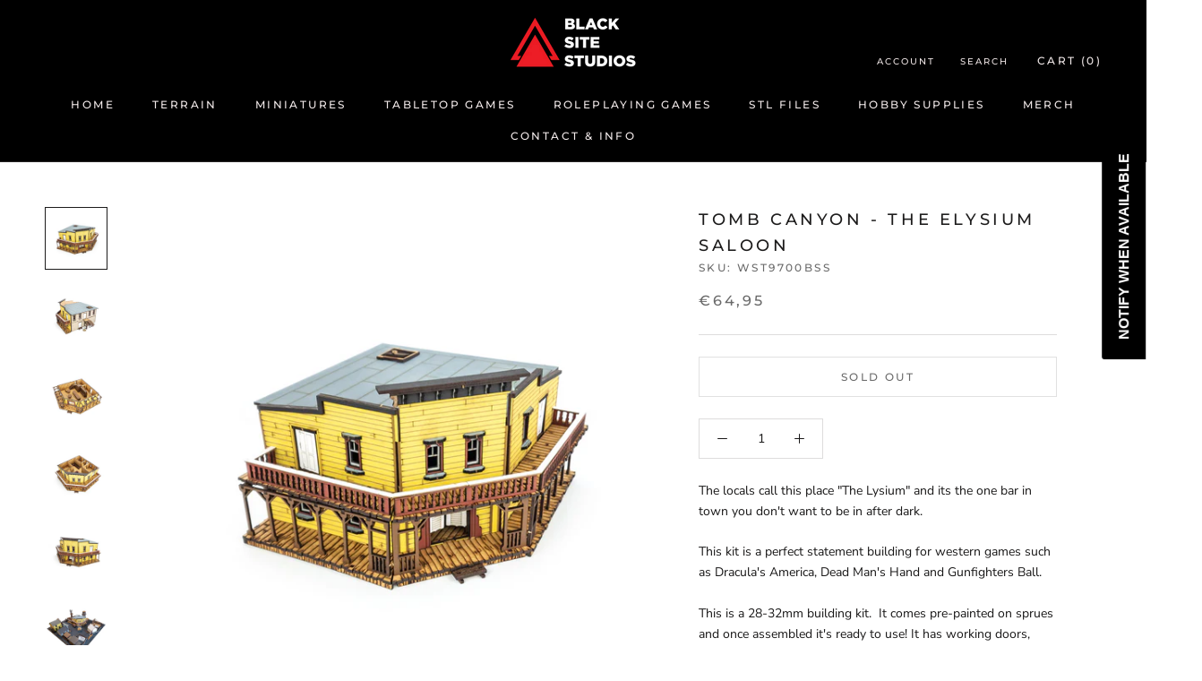

--- FILE ---
content_type: text/html; charset=utf-8
request_url: https://blacksitestudio.com/en-de/products/the-elysium-saloon
body_size: 59389
content:















<!doctype html>

<html class="no-js" lang="en">
  <head>


    <meta charset="utf-8"> 
    <meta http-equiv="X-UA-Compatible" content="IE=edge,chrome=1">
    <meta name="viewport" content="width=device-width, initial-scale=1.0, height=device-height, minimum-scale=1.0, maximum-scale=1.0">
    <meta name="theme-color" content="">

    <title>
      Tomb Canyon - The Elysium Saloon &ndash; Black Site Studios
    </title><meta name="description" content="The locals call this place &quot;The Lysium&quot; and its the one bar in town you don&#39;t want to be in after dark.  This kit is a perfect statement building for western games such as Dracula&#39;s America, Dead Man&#39;s Hand and Gunfighters Ball.  This is a 28-32mm building kit.  It comes pre-painted on sprues and once assembled it&#39;s re"><link rel="canonical" href="https://blacksitestudio.com/en-de/products/the-elysium-saloon"><link rel="shortcut icon" href="//blacksitestudio.com/cdn/shop/files/logo_96x.png?v=1651703416" type="image/png">



















<meta property="og:type" content="product">
  <meta property="og:title" content="Tomb Canyon - The Elysium Saloon"><meta property="og:image" content="http://blacksitestudio.com/cdn/shop/products/20220901_142910.jpg?v=1662075375">
    <meta property="og:image:secure_url" content="https://blacksitestudio.com/cdn/shop/products/20220901_142910.jpg?v=1662075375">
    <meta property="og:image:width" content="1000">
    <meta property="og:image:height" content="1000"><meta property="product:price:amount" content="64,95">
  <meta property="product:price:currency" content="EUR"><meta property="og:description" content="The locals call this place &quot;The Lysium&quot; and its the one bar in town you don&#39;t want to be in after dark.  This kit is a perfect statement building for western games such as Dracula&#39;s America, Dead Man&#39;s Hand and Gunfighters Ball.  This is a 28-32mm building kit.  It comes pre-painted on sprues and once assembled it&#39;s re"><meta property="og:url" content="https://blacksitestudio.com/en-de/products/the-elysium-saloon">
<meta property="og:site_name" content="Black Site Studios"><meta name="twitter:card" content="summary"><meta name="twitter:title" content="Tomb Canyon - The Elysium Saloon">
  <meta name="twitter:description" content="The locals call this place &quot;The Lysium&quot; and its the one bar in town you don&#39;t want to be in after dark. 
This kit is a perfect statement building for western games such as Dracula&#39;s America, Dead Man&#39;s Hand and Gunfighters Ball. 




This is a 28-32mm building kit.  It comes pre-painted on sprues and once assembled it&#39;s ready to use! It has working doors, interior furniture and tons of western charm!



In this product you will receive the following


1 Pre-painted Saloon Building (11x11x6&quot;)


Due to the nature of the cutting and painting process, the colors may vary from what&#39;s shown. ">
  <meta name="twitter:image" content="https://blacksitestudio.com/cdn/shop/products/20220901_142910_600x600_crop_center.jpg?v=1662075375">
    <style>
  @font-face {
  font-family: Montserrat;
  font-weight: 500;
  font-style: normal;
  font-display: fallback;
  src: url("//blacksitestudio.com/cdn/fonts/montserrat/montserrat_n5.07ef3781d9c78c8b93c98419da7ad4fbeebb6635.woff2") format("woff2"),
       url("//blacksitestudio.com/cdn/fonts/montserrat/montserrat_n5.adf9b4bd8b0e4f55a0b203cdd84512667e0d5e4d.woff") format("woff");
}

  @font-face {
  font-family: "Nunito Sans";
  font-weight: 400;
  font-style: normal;
  font-display: fallback;
  src: url("//blacksitestudio.com/cdn/fonts/nunito_sans/nunitosans_n4.0276fe080df0ca4e6a22d9cb55aed3ed5ba6b1da.woff2") format("woff2"),
       url("//blacksitestudio.com/cdn/fonts/nunito_sans/nunitosans_n4.b4964bee2f5e7fd9c3826447e73afe2baad607b7.woff") format("woff");
}


  @font-face {
  font-family: "Nunito Sans";
  font-weight: 700;
  font-style: normal;
  font-display: fallback;
  src: url("//blacksitestudio.com/cdn/fonts/nunito_sans/nunitosans_n7.25d963ed46da26098ebeab731e90d8802d989fa5.woff2") format("woff2"),
       url("//blacksitestudio.com/cdn/fonts/nunito_sans/nunitosans_n7.d32e3219b3d2ec82285d3027bd673efc61a996c8.woff") format("woff");
}

  @font-face {
  font-family: "Nunito Sans";
  font-weight: 400;
  font-style: italic;
  font-display: fallback;
  src: url("//blacksitestudio.com/cdn/fonts/nunito_sans/nunitosans_i4.6e408730afac1484cf297c30b0e67c86d17fc586.woff2") format("woff2"),
       url("//blacksitestudio.com/cdn/fonts/nunito_sans/nunitosans_i4.c9b6dcbfa43622b39a5990002775a8381942ae38.woff") format("woff");
}

  @font-face {
  font-family: "Nunito Sans";
  font-weight: 700;
  font-style: italic;
  font-display: fallback;
  src: url("//blacksitestudio.com/cdn/fonts/nunito_sans/nunitosans_i7.8c1124729eec046a321e2424b2acf328c2c12139.woff2") format("woff2"),
       url("//blacksitestudio.com/cdn/fonts/nunito_sans/nunitosans_i7.af4cda04357273e0996d21184432bcb14651a64d.woff") format("woff");
}


  :root {
    --heading-font-family : Montserrat, sans-serif;
    --heading-font-weight : 500;
    --heading-font-style  : normal;

    --text-font-family : "Nunito Sans", sans-serif;
    --text-font-weight : 400;
    --text-font-style  : normal;

    --base-text-font-size   : 14px;
    --default-text-font-size: 14px;--background          : #ffffff;
    --background-rgb      : 255, 255, 255;
    --light-background    : #ffffff;
    --light-background-rgb: 255, 255, 255;
    --heading-color       : #1c1b1b;
    --text-color          : #191818;
    --text-color-rgb      : 25, 24, 24;
    --text-color-light    : #6a6a6a;
    --text-color-light-rgb: 106, 106, 106;
    --link-color          : #6a6a6a;
    --link-color-rgb      : 106, 106, 106;
    --border-color        : #dddcdc;
    --border-color-rgb    : 221, 220, 220;

    --button-background    : #1c1b1b;
    --button-background-rgb: 28, 27, 27;
    --button-text-color    : #ffffff;

    --header-background       : #000000;
    --header-heading-color    : #f4ecec;
    --header-light-text-color : #ece3e3;
    --header-border-color     : #252323;

    --footer-background    : #ffffff;
    --footer-text-color    : #6a6a6a;
    --footer-heading-color : #1c1b1b;
    --footer-border-color  : #e9e9e9;

    --navigation-background      : #1c1b1b;
    --navigation-background-rgb  : 28, 27, 27;
    --navigation-text-color      : #ffffff;
    --navigation-text-color-light: rgba(255, 255, 255, 0.5);
    --navigation-border-color    : rgba(255, 255, 255, 0.25);

    --newsletter-popup-background     : #1c1b1b;
    --newsletter-popup-text-color     : #ffffff;
    --newsletter-popup-text-color-rgb : 255, 255, 255;

    --secondary-elements-background       : #1c1b1b;
    --secondary-elements-background-rgb   : 28, 27, 27;
    --secondary-elements-text-color       : #ffffff;
    --secondary-elements-text-color-light : rgba(255, 255, 255, 0.5);
    --secondary-elements-border-color     : rgba(255, 255, 255, 0.25);

    --product-sale-price-color    : #f94c43;
    --product-sale-price-color-rgb: 249, 76, 67;
    --product-star-rating: #f6a429;

    /* Shopify related variables */
    --payment-terms-background-color: #ffffff;

    /* Products */

    --horizontal-spacing-four-products-per-row: 60px;
        --horizontal-spacing-two-products-per-row : 60px;

    --vertical-spacing-four-products-per-row: 60px;
        --vertical-spacing-two-products-per-row : 75px;

    /* Animation */
    --drawer-transition-timing: cubic-bezier(0.645, 0.045, 0.355, 1);
    --header-base-height: 80px; /* We set a default for browsers that do not support CSS variables */

    /* Cursors */
    --cursor-zoom-in-svg    : url(//blacksitestudio.com/cdn/shop/t/9/assets/cursor-zoom-in.svg?v=170532930330058140181654881908);
    --cursor-zoom-in-2x-svg : url(//blacksitestudio.com/cdn/shop/t/9/assets/cursor-zoom-in-2x.svg?v=56685658183649387561654881908);
  }
</style>

<script>
  // IE11 does not have support for CSS variables, so we have to polyfill them
  if (!(((window || {}).CSS || {}).supports && window.CSS.supports('(--a: 0)'))) {
    const script = document.createElement('script');
    script.type = 'text/javascript';
    script.src = 'https://cdn.jsdelivr.net/npm/css-vars-ponyfill@2';
    script.onload = function() {
      cssVars({});
    };

    document.getElementsByTagName('head')[0].appendChild(script);
  }
</script>

    
  <script>window.performance && window.performance.mark && window.performance.mark('shopify.content_for_header.start');</script><meta name="google-site-verification" content="W-WGvPBdK6GQKGz1zi5p8AtSedj9vLx7ISZp996jDS8">
<meta name="facebook-domain-verification" content="1freu9qiiuyveqhibu6mo67rszq4ta">
<meta id="shopify-digital-wallet" name="shopify-digital-wallet" content="/64244449521/digital_wallets/dialog">
<meta name="shopify-checkout-api-token" content="ccdf7893d9f594a2d3f9c151c547042e">
<meta id="in-context-paypal-metadata" data-shop-id="64244449521" data-venmo-supported="false" data-environment="production" data-locale="en_US" data-paypal-v4="true" data-currency="EUR">
<link rel="alternate" hreflang="x-default" href="https://blacksitestudio.com/products/the-elysium-saloon">
<link rel="alternate" hreflang="en" href="https://blacksitestudio.com/products/the-elysium-saloon">
<link rel="alternate" hreflang="en-AU" href="https://blacksitestudio.com/en-au/products/the-elysium-saloon">
<link rel="alternate" hreflang="en-CA" href="https://blacksitestudio.com/en-ca/products/the-elysium-saloon">
<link rel="alternate" hreflang="en-FR" href="https://blacksitestudio.com/en-fr/products/the-elysium-saloon">
<link rel="alternate" hreflang="en-DE" href="https://blacksitestudio.com/en-de/products/the-elysium-saloon">
<link rel="alternate" hreflang="en-JP" href="https://blacksitestudio.com/en-jp/products/the-elysium-saloon">
<link rel="alternate" hreflang="en-NZ" href="https://blacksitestudio.com/en-nz/products/the-elysium-saloon">
<link rel="alternate" hreflang="en-GB" href="https://blacksitestudio.com/en-gb/products/the-elysium-saloon">
<link rel="alternate" type="application/json+oembed" href="https://blacksitestudio.com/en-de/products/the-elysium-saloon.oembed">
<script async="async" src="/checkouts/internal/preloads.js?locale=en-DE"></script>
<link rel="preconnect" href="https://shop.app" crossorigin="anonymous">
<script async="async" src="https://shop.app/checkouts/internal/preloads.js?locale=en-DE&shop_id=64244449521" crossorigin="anonymous"></script>
<script id="apple-pay-shop-capabilities" type="application/json">{"shopId":64244449521,"countryCode":"US","currencyCode":"EUR","merchantCapabilities":["supports3DS"],"merchantId":"gid:\/\/shopify\/Shop\/64244449521","merchantName":"Black Site Studios","requiredBillingContactFields":["postalAddress","email"],"requiredShippingContactFields":["postalAddress","email"],"shippingType":"shipping","supportedNetworks":["visa","masterCard","amex","discover","elo","jcb"],"total":{"type":"pending","label":"Black Site Studios","amount":"1.00"},"shopifyPaymentsEnabled":true,"supportsSubscriptions":true}</script>
<script id="shopify-features" type="application/json">{"accessToken":"ccdf7893d9f594a2d3f9c151c547042e","betas":["rich-media-storefront-analytics"],"domain":"blacksitestudio.com","predictiveSearch":true,"shopId":64244449521,"locale":"en"}</script>
<script>var Shopify = Shopify || {};
Shopify.shop = "blacksitestudios.myshopify.com";
Shopify.locale = "en";
Shopify.currency = {"active":"EUR","rate":"0.8637665868"};
Shopify.country = "DE";
Shopify.theme = {"name":"Prestige with WC - 2022-06-10","id":133285544177,"schema_name":"Prestige","schema_version":"5.7.0","theme_store_id":null,"role":"main"};
Shopify.theme.handle = "null";
Shopify.theme.style = {"id":null,"handle":null};
Shopify.cdnHost = "blacksitestudio.com/cdn";
Shopify.routes = Shopify.routes || {};
Shopify.routes.root = "/en-de/";</script>
<script type="module">!function(o){(o.Shopify=o.Shopify||{}).modules=!0}(window);</script>
<script>!function(o){function n(){var o=[];function n(){o.push(Array.prototype.slice.apply(arguments))}return n.q=o,n}var t=o.Shopify=o.Shopify||{};t.loadFeatures=n(),t.autoloadFeatures=n()}(window);</script>
<script>
  window.ShopifyPay = window.ShopifyPay || {};
  window.ShopifyPay.apiHost = "shop.app\/pay";
  window.ShopifyPay.redirectState = null;
</script>
<script id="shop-js-analytics" type="application/json">{"pageType":"product"}</script>
<script defer="defer" async type="module" src="//blacksitestudio.com/cdn/shopifycloud/shop-js/modules/v2/client.init-shop-cart-sync_WVOgQShq.en.esm.js"></script>
<script defer="defer" async type="module" src="//blacksitestudio.com/cdn/shopifycloud/shop-js/modules/v2/chunk.common_C_13GLB1.esm.js"></script>
<script defer="defer" async type="module" src="//blacksitestudio.com/cdn/shopifycloud/shop-js/modules/v2/chunk.modal_CLfMGd0m.esm.js"></script>
<script type="module">
  await import("//blacksitestudio.com/cdn/shopifycloud/shop-js/modules/v2/client.init-shop-cart-sync_WVOgQShq.en.esm.js");
await import("//blacksitestudio.com/cdn/shopifycloud/shop-js/modules/v2/chunk.common_C_13GLB1.esm.js");
await import("//blacksitestudio.com/cdn/shopifycloud/shop-js/modules/v2/chunk.modal_CLfMGd0m.esm.js");

  window.Shopify.SignInWithShop?.initShopCartSync?.({"fedCMEnabled":true,"windoidEnabled":true});

</script>
<script>
  window.Shopify = window.Shopify || {};
  if (!window.Shopify.featureAssets) window.Shopify.featureAssets = {};
  window.Shopify.featureAssets['shop-js'] = {"shop-cart-sync":["modules/v2/client.shop-cart-sync_DuR37GeY.en.esm.js","modules/v2/chunk.common_C_13GLB1.esm.js","modules/v2/chunk.modal_CLfMGd0m.esm.js"],"init-fed-cm":["modules/v2/client.init-fed-cm_BucUoe6W.en.esm.js","modules/v2/chunk.common_C_13GLB1.esm.js","modules/v2/chunk.modal_CLfMGd0m.esm.js"],"shop-toast-manager":["modules/v2/client.shop-toast-manager_B0JfrpKj.en.esm.js","modules/v2/chunk.common_C_13GLB1.esm.js","modules/v2/chunk.modal_CLfMGd0m.esm.js"],"init-shop-cart-sync":["modules/v2/client.init-shop-cart-sync_WVOgQShq.en.esm.js","modules/v2/chunk.common_C_13GLB1.esm.js","modules/v2/chunk.modal_CLfMGd0m.esm.js"],"shop-button":["modules/v2/client.shop-button_B_U3bv27.en.esm.js","modules/v2/chunk.common_C_13GLB1.esm.js","modules/v2/chunk.modal_CLfMGd0m.esm.js"],"init-windoid":["modules/v2/client.init-windoid_DuP9q_di.en.esm.js","modules/v2/chunk.common_C_13GLB1.esm.js","modules/v2/chunk.modal_CLfMGd0m.esm.js"],"shop-cash-offers":["modules/v2/client.shop-cash-offers_BmULhtno.en.esm.js","modules/v2/chunk.common_C_13GLB1.esm.js","modules/v2/chunk.modal_CLfMGd0m.esm.js"],"pay-button":["modules/v2/client.pay-button_CrPSEbOK.en.esm.js","modules/v2/chunk.common_C_13GLB1.esm.js","modules/v2/chunk.modal_CLfMGd0m.esm.js"],"init-customer-accounts":["modules/v2/client.init-customer-accounts_jNk9cPYQ.en.esm.js","modules/v2/client.shop-login-button_DJ5ldayH.en.esm.js","modules/v2/chunk.common_C_13GLB1.esm.js","modules/v2/chunk.modal_CLfMGd0m.esm.js"],"avatar":["modules/v2/client.avatar_BTnouDA3.en.esm.js"],"checkout-modal":["modules/v2/client.checkout-modal_pBPyh9w8.en.esm.js","modules/v2/chunk.common_C_13GLB1.esm.js","modules/v2/chunk.modal_CLfMGd0m.esm.js"],"init-shop-for-new-customer-accounts":["modules/v2/client.init-shop-for-new-customer-accounts_BUoCy7a5.en.esm.js","modules/v2/client.shop-login-button_DJ5ldayH.en.esm.js","modules/v2/chunk.common_C_13GLB1.esm.js","modules/v2/chunk.modal_CLfMGd0m.esm.js"],"init-customer-accounts-sign-up":["modules/v2/client.init-customer-accounts-sign-up_CnczCz9H.en.esm.js","modules/v2/client.shop-login-button_DJ5ldayH.en.esm.js","modules/v2/chunk.common_C_13GLB1.esm.js","modules/v2/chunk.modal_CLfMGd0m.esm.js"],"init-shop-email-lookup-coordinator":["modules/v2/client.init-shop-email-lookup-coordinator_CzjY5t9o.en.esm.js","modules/v2/chunk.common_C_13GLB1.esm.js","modules/v2/chunk.modal_CLfMGd0m.esm.js"],"shop-follow-button":["modules/v2/client.shop-follow-button_CsYC63q7.en.esm.js","modules/v2/chunk.common_C_13GLB1.esm.js","modules/v2/chunk.modal_CLfMGd0m.esm.js"],"shop-login-button":["modules/v2/client.shop-login-button_DJ5ldayH.en.esm.js","modules/v2/chunk.common_C_13GLB1.esm.js","modules/v2/chunk.modal_CLfMGd0m.esm.js"],"shop-login":["modules/v2/client.shop-login_B9ccPdmx.en.esm.js","modules/v2/chunk.common_C_13GLB1.esm.js","modules/v2/chunk.modal_CLfMGd0m.esm.js"],"lead-capture":["modules/v2/client.lead-capture_D0K_KgYb.en.esm.js","modules/v2/chunk.common_C_13GLB1.esm.js","modules/v2/chunk.modal_CLfMGd0m.esm.js"],"payment-terms":["modules/v2/client.payment-terms_BWmiNN46.en.esm.js","modules/v2/chunk.common_C_13GLB1.esm.js","modules/v2/chunk.modal_CLfMGd0m.esm.js"]};
</script>
<script>(function() {
  var isLoaded = false;
  function asyncLoad() {
    if (isLoaded) return;
    isLoaded = true;
    var urls = ["\/\/www.powr.io\/powr.js?powr-token=blacksitestudios.myshopify.com\u0026external-type=shopify\u0026shop=blacksitestudios.myshopify.com","https:\/\/chimpstatic.com\/mcjs-connected\/js\/users\/e1be1b256040d0742b9ebbbb5\/a3f343cf982b06f708bee74cc.js?shop=blacksitestudios.myshopify.com","https:\/\/na.shgcdn3.com\/pixel-collector.js?shop=blacksitestudios.myshopify.com","https:\/\/cdn.shopify.com\/s\/files\/1\/0642\/4444\/9521\/t\/9\/assets\/subscribe-it.js?v=1726092462\u0026shop=blacksitestudios.myshopify.com","https:\/\/static.ablestar.app\/link-manager\/404-tracker\/64244449521\/37d8e57d-bb7e-4754-90c8-974cab99ae23.js?shop=blacksitestudios.myshopify.com","\/\/cdn.shopify.com\/proxy\/b37278d81f2bcb80bf88993f5a489f48e0b954e67d3112d430f8efa044dea827\/api.goaffpro.com\/loader.js?shop=blacksitestudios.myshopify.com\u0026sp-cache-control=cHVibGljLCBtYXgtYWdlPTkwMA"];
    for (var i = 0; i < urls.length; i++) {
      var s = document.createElement('script');
      s.type = 'text/javascript';
      s.async = true;
      s.src = urls[i];
      var x = document.getElementsByTagName('script')[0];
      x.parentNode.insertBefore(s, x);
    }
  };
  if(window.attachEvent) {
    window.attachEvent('onload', asyncLoad);
  } else {
    window.addEventListener('load', asyncLoad, false);
  }
})();</script>
<script id="__st">var __st={"a":64244449521,"offset":-21600,"reqid":"8c9bfeda-7afc-499f-82f5-6792f54101b8-1769632648","pageurl":"blacksitestudio.com\/en-de\/products\/the-elysium-saloon","u":"2218c29abeef","p":"product","rtyp":"product","rid":7792776904945};</script>
<script>window.ShopifyPaypalV4VisibilityTracking = true;</script>
<script id="captcha-bootstrap">!function(){'use strict';const t='contact',e='account',n='new_comment',o=[[t,t],['blogs',n],['comments',n],[t,'customer']],c=[[e,'customer_login'],[e,'guest_login'],[e,'recover_customer_password'],[e,'create_customer']],r=t=>t.map((([t,e])=>`form[action*='/${t}']:not([data-nocaptcha='true']) input[name='form_type'][value='${e}']`)).join(','),a=t=>()=>t?[...document.querySelectorAll(t)].map((t=>t.form)):[];function s(){const t=[...o],e=r(t);return a(e)}const i='password',u='form_key',d=['recaptcha-v3-token','g-recaptcha-response','h-captcha-response',i],f=()=>{try{return window.sessionStorage}catch{return}},m='__shopify_v',_=t=>t.elements[u];function p(t,e,n=!1){try{const o=window.sessionStorage,c=JSON.parse(o.getItem(e)),{data:r}=function(t){const{data:e,action:n}=t;return t[m]||n?{data:e,action:n}:{data:t,action:n}}(c);for(const[e,n]of Object.entries(r))t.elements[e]&&(t.elements[e].value=n);n&&o.removeItem(e)}catch(o){console.error('form repopulation failed',{error:o})}}const l='form_type',E='cptcha';function T(t){t.dataset[E]=!0}const w=window,h=w.document,L='Shopify',v='ce_forms',y='captcha';let A=!1;((t,e)=>{const n=(g='f06e6c50-85a8-45c8-87d0-21a2b65856fe',I='https://cdn.shopify.com/shopifycloud/storefront-forms-hcaptcha/ce_storefront_forms_captcha_hcaptcha.v1.5.2.iife.js',D={infoText:'Protected by hCaptcha',privacyText:'Privacy',termsText:'Terms'},(t,e,n)=>{const o=w[L][v],c=o.bindForm;if(c)return c(t,g,e,D).then(n);var r;o.q.push([[t,g,e,D],n]),r=I,A||(h.body.append(Object.assign(h.createElement('script'),{id:'captcha-provider',async:!0,src:r})),A=!0)});var g,I,D;w[L]=w[L]||{},w[L][v]=w[L][v]||{},w[L][v].q=[],w[L][y]=w[L][y]||{},w[L][y].protect=function(t,e){n(t,void 0,e),T(t)},Object.freeze(w[L][y]),function(t,e,n,w,h,L){const[v,y,A,g]=function(t,e,n){const i=e?o:[],u=t?c:[],d=[...i,...u],f=r(d),m=r(i),_=r(d.filter((([t,e])=>n.includes(e))));return[a(f),a(m),a(_),s()]}(w,h,L),I=t=>{const e=t.target;return e instanceof HTMLFormElement?e:e&&e.form},D=t=>v().includes(t);t.addEventListener('submit',(t=>{const e=I(t);if(!e)return;const n=D(e)&&!e.dataset.hcaptchaBound&&!e.dataset.recaptchaBound,o=_(e),c=g().includes(e)&&(!o||!o.value);(n||c)&&t.preventDefault(),c&&!n&&(function(t){try{if(!f())return;!function(t){const e=f();if(!e)return;const n=_(t);if(!n)return;const o=n.value;o&&e.removeItem(o)}(t);const e=Array.from(Array(32),(()=>Math.random().toString(36)[2])).join('');!function(t,e){_(t)||t.append(Object.assign(document.createElement('input'),{type:'hidden',name:u})),t.elements[u].value=e}(t,e),function(t,e){const n=f();if(!n)return;const o=[...t.querySelectorAll(`input[type='${i}']`)].map((({name:t})=>t)),c=[...d,...o],r={};for(const[a,s]of new FormData(t).entries())c.includes(a)||(r[a]=s);n.setItem(e,JSON.stringify({[m]:1,action:t.action,data:r}))}(t,e)}catch(e){console.error('failed to persist form',e)}}(e),e.submit())}));const S=(t,e)=>{t&&!t.dataset[E]&&(n(t,e.some((e=>e===t))),T(t))};for(const o of['focusin','change'])t.addEventListener(o,(t=>{const e=I(t);D(e)&&S(e,y())}));const B=e.get('form_key'),M=e.get(l),P=B&&M;t.addEventListener('DOMContentLoaded',(()=>{const t=y();if(P)for(const e of t)e.elements[l].value===M&&p(e,B);[...new Set([...A(),...v().filter((t=>'true'===t.dataset.shopifyCaptcha))])].forEach((e=>S(e,t)))}))}(h,new URLSearchParams(w.location.search),n,t,e,['guest_login'])})(!0,!0)}();</script>
<script integrity="sha256-4kQ18oKyAcykRKYeNunJcIwy7WH5gtpwJnB7kiuLZ1E=" data-source-attribution="shopify.loadfeatures" defer="defer" src="//blacksitestudio.com/cdn/shopifycloud/storefront/assets/storefront/load_feature-a0a9edcb.js" crossorigin="anonymous"></script>
<script crossorigin="anonymous" defer="defer" src="//blacksitestudio.com/cdn/shopifycloud/storefront/assets/shopify_pay/storefront-65b4c6d7.js?v=20250812"></script>
<script data-source-attribution="shopify.dynamic_checkout.dynamic.init">var Shopify=Shopify||{};Shopify.PaymentButton=Shopify.PaymentButton||{isStorefrontPortableWallets:!0,init:function(){window.Shopify.PaymentButton.init=function(){};var t=document.createElement("script");t.src="https://blacksitestudio.com/cdn/shopifycloud/portable-wallets/latest/portable-wallets.en.js",t.type="module",document.head.appendChild(t)}};
</script>
<script data-source-attribution="shopify.dynamic_checkout.buyer_consent">
  function portableWalletsHideBuyerConsent(e){var t=document.getElementById("shopify-buyer-consent"),n=document.getElementById("shopify-subscription-policy-button");t&&n&&(t.classList.add("hidden"),t.setAttribute("aria-hidden","true"),n.removeEventListener("click",e))}function portableWalletsShowBuyerConsent(e){var t=document.getElementById("shopify-buyer-consent"),n=document.getElementById("shopify-subscription-policy-button");t&&n&&(t.classList.remove("hidden"),t.removeAttribute("aria-hidden"),n.addEventListener("click",e))}window.Shopify?.PaymentButton&&(window.Shopify.PaymentButton.hideBuyerConsent=portableWalletsHideBuyerConsent,window.Shopify.PaymentButton.showBuyerConsent=portableWalletsShowBuyerConsent);
</script>
<script>
  function portableWalletsCleanup(e){e&&e.src&&console.error("Failed to load portable wallets script "+e.src);var t=document.querySelectorAll("shopify-accelerated-checkout .shopify-payment-button__skeleton, shopify-accelerated-checkout-cart .wallet-cart-button__skeleton"),e=document.getElementById("shopify-buyer-consent");for(let e=0;e<t.length;e++)t[e].remove();e&&e.remove()}function portableWalletsNotLoadedAsModule(e){e instanceof ErrorEvent&&"string"==typeof e.message&&e.message.includes("import.meta")&&"string"==typeof e.filename&&e.filename.includes("portable-wallets")&&(window.removeEventListener("error",portableWalletsNotLoadedAsModule),window.Shopify.PaymentButton.failedToLoad=e,"loading"===document.readyState?document.addEventListener("DOMContentLoaded",window.Shopify.PaymentButton.init):window.Shopify.PaymentButton.init())}window.addEventListener("error",portableWalletsNotLoadedAsModule);
</script>

<script type="module" src="https://blacksitestudio.com/cdn/shopifycloud/portable-wallets/latest/portable-wallets.en.js" onError="portableWalletsCleanup(this)" crossorigin="anonymous"></script>
<script nomodule>
  document.addEventListener("DOMContentLoaded", portableWalletsCleanup);
</script>

<link id="shopify-accelerated-checkout-styles" rel="stylesheet" media="screen" href="https://blacksitestudio.com/cdn/shopifycloud/portable-wallets/latest/accelerated-checkout-backwards-compat.css" crossorigin="anonymous">
<style id="shopify-accelerated-checkout-cart">
        #shopify-buyer-consent {
  margin-top: 1em;
  display: inline-block;
  width: 100%;
}

#shopify-buyer-consent.hidden {
  display: none;
}

#shopify-subscription-policy-button {
  background: none;
  border: none;
  padding: 0;
  text-decoration: underline;
  font-size: inherit;
  cursor: pointer;
}

#shopify-subscription-policy-button::before {
  box-shadow: none;
}

      </style>

<script>window.performance && window.performance.mark && window.performance.mark('shopify.content_for_header.end');</script>
  





  <script type="text/javascript">
    
      window.__shgMoneyFormat = window.__shgMoneyFormat || {"AED":{"currency":"AED","currency_symbol":"د.إ","currency_symbol_location":"left","decimal_places":2,"decimal_separator":".","thousands_separator":","},"ALL":{"currency":"ALL","currency_symbol":"L","currency_symbol_location":"left","decimal_places":2,"decimal_separator":".","thousands_separator":","},"AMD":{"currency":"AMD","currency_symbol":"դր.","currency_symbol_location":"left","decimal_places":2,"decimal_separator":".","thousands_separator":","},"ANG":{"currency":"ANG","currency_symbol":"ƒ","currency_symbol_location":"left","decimal_places":2,"decimal_separator":".","thousands_separator":","},"AUD":{"currency":"AUD","currency_symbol":"$","currency_symbol_location":"left","decimal_places":2,"decimal_separator":".","thousands_separator":","},"AWG":{"currency":"AWG","currency_symbol":"ƒ","currency_symbol_location":"left","decimal_places":2,"decimal_separator":".","thousands_separator":","},"AZN":{"currency":"AZN","currency_symbol":"₼","currency_symbol_location":"left","decimal_places":2,"decimal_separator":".","thousands_separator":","},"BAM":{"currency":"BAM","currency_symbol":"КМ","currency_symbol_location":"left","decimal_places":2,"decimal_separator":".","thousands_separator":","},"BBD":{"currency":"BBD","currency_symbol":"$","currency_symbol_location":"left","decimal_places":2,"decimal_separator":".","thousands_separator":","},"BDT":{"currency":"BDT","currency_symbol":"৳","currency_symbol_location":"left","decimal_places":2,"decimal_separator":".","thousands_separator":","},"BND":{"currency":"BND","currency_symbol":"$","currency_symbol_location":"left","decimal_places":2,"decimal_separator":".","thousands_separator":","},"BOB":{"currency":"BOB","currency_symbol":"Bs.","currency_symbol_location":"left","decimal_places":2,"decimal_separator":".","thousands_separator":","},"BSD":{"currency":"BSD","currency_symbol":"$","currency_symbol_location":"left","decimal_places":2,"decimal_separator":".","thousands_separator":","},"BWP":{"currency":"BWP","currency_symbol":"P","currency_symbol_location":"left","decimal_places":2,"decimal_separator":".","thousands_separator":","},"BZD":{"currency":"BZD","currency_symbol":"$","currency_symbol_location":"left","decimal_places":2,"decimal_separator":".","thousands_separator":","},"CAD":{"currency":"CAD","currency_symbol":"$","currency_symbol_location":"left","decimal_places":2,"decimal_separator":".","thousands_separator":","},"CHF":{"currency":"CHF","currency_symbol":"CHF","currency_symbol_location":"left","decimal_places":2,"decimal_separator":".","thousands_separator":","},"CNY":{"currency":"CNY","currency_symbol":"¥","currency_symbol_location":"left","decimal_places":2,"decimal_separator":".","thousands_separator":","},"CRC":{"currency":"CRC","currency_symbol":"₡","currency_symbol_location":"left","decimal_places":2,"decimal_separator":".","thousands_separator":","},"CVE":{"currency":"CVE","currency_symbol":"$","currency_symbol_location":"left","decimal_places":2,"decimal_separator":".","thousands_separator":","},"CZK":{"currency":"CZK","currency_symbol":"Kč","currency_symbol_location":"left","decimal_places":2,"decimal_separator":".","thousands_separator":","},"DJF":{"currency":"DJF","currency_symbol":"Fdj","currency_symbol_location":"left","decimal_places":2,"decimal_separator":".","thousands_separator":","},"DKK":{"currency":"DKK","currency_symbol":"kr.","currency_symbol_location":"left","decimal_places":2,"decimal_separator":".","thousands_separator":","},"DOP":{"currency":"DOP","currency_symbol":"$","currency_symbol_location":"left","decimal_places":2,"decimal_separator":".","thousands_separator":","},"DZD":{"currency":"DZD","currency_symbol":"د.ج","currency_symbol_location":"left","decimal_places":2,"decimal_separator":".","thousands_separator":","},"EGP":{"currency":"EGP","currency_symbol":"ج.م","currency_symbol_location":"left","decimal_places":2,"decimal_separator":".","thousands_separator":","},"ETB":{"currency":"ETB","currency_symbol":"Br","currency_symbol_location":"left","decimal_places":2,"decimal_separator":".","thousands_separator":","},"EUR":{"currency":"EUR","currency_symbol":"€","currency_symbol_location":"left","decimal_places":2,"decimal_separator":".","thousands_separator":","},"FJD":{"currency":"FJD","currency_symbol":"$","currency_symbol_location":"left","decimal_places":2,"decimal_separator":".","thousands_separator":","},"FKP":{"currency":"FKP","currency_symbol":"£","currency_symbol_location":"left","decimal_places":2,"decimal_separator":".","thousands_separator":","},"GBP":{"currency":"GBP","currency_symbol":"£","currency_symbol_location":"left","decimal_places":2,"decimal_separator":".","thousands_separator":","},"GMD":{"currency":"GMD","currency_symbol":"D","currency_symbol_location":"left","decimal_places":2,"decimal_separator":".","thousands_separator":","},"GNF":{"currency":"GNF","currency_symbol":"Fr","currency_symbol_location":"left","decimal_places":2,"decimal_separator":".","thousands_separator":","},"GTQ":{"currency":"GTQ","currency_symbol":"Q","currency_symbol_location":"left","decimal_places":2,"decimal_separator":".","thousands_separator":","},"GYD":{"currency":"GYD","currency_symbol":"$","currency_symbol_location":"left","decimal_places":2,"decimal_separator":".","thousands_separator":","},"HKD":{"currency":"HKD","currency_symbol":"$","currency_symbol_location":"left","decimal_places":2,"decimal_separator":".","thousands_separator":","},"HNL":{"currency":"HNL","currency_symbol":"L","currency_symbol_location":"left","decimal_places":2,"decimal_separator":".","thousands_separator":","},"HUF":{"currency":"HUF","currency_symbol":"Ft","currency_symbol_location":"left","decimal_places":2,"decimal_separator":".","thousands_separator":","},"IDR":{"currency":"IDR","currency_symbol":"Rp","currency_symbol_location":"left","decimal_places":2,"decimal_separator":".","thousands_separator":","},"ILS":{"currency":"ILS","currency_symbol":"₪","currency_symbol_location":"left","decimal_places":2,"decimal_separator":".","thousands_separator":","},"INR":{"currency":"INR","currency_symbol":"₹","currency_symbol_location":"left","decimal_places":2,"decimal_separator":".","thousands_separator":","},"ISK":{"currency":"ISK","currency_symbol":"kr.","currency_symbol_location":"left","decimal_places":2,"decimal_separator":".","thousands_separator":","},"JMD":{"currency":"JMD","currency_symbol":"$","currency_symbol_location":"left","decimal_places":2,"decimal_separator":".","thousands_separator":","},"JPY":{"currency":"JPY","currency_symbol":"¥","currency_symbol_location":"left","decimal_places":2,"decimal_separator":".","thousands_separator":","},"KES":{"currency":"KES","currency_symbol":"KSh","currency_symbol_location":"left","decimal_places":2,"decimal_separator":".","thousands_separator":","},"KGS":{"currency":"KGS","currency_symbol":"som","currency_symbol_location":"left","decimal_places":2,"decimal_separator":".","thousands_separator":","},"KHR":{"currency":"KHR","currency_symbol":"៛","currency_symbol_location":"left","decimal_places":2,"decimal_separator":".","thousands_separator":","},"KMF":{"currency":"KMF","currency_symbol":"Fr","currency_symbol_location":"left","decimal_places":2,"decimal_separator":".","thousands_separator":","},"KRW":{"currency":"KRW","currency_symbol":"₩","currency_symbol_location":"left","decimal_places":2,"decimal_separator":".","thousands_separator":","},"KYD":{"currency":"KYD","currency_symbol":"$","currency_symbol_location":"left","decimal_places":2,"decimal_separator":".","thousands_separator":","},"KZT":{"currency":"KZT","currency_symbol":"₸","currency_symbol_location":"left","decimal_places":2,"decimal_separator":".","thousands_separator":","},"LAK":{"currency":"LAK","currency_symbol":"₭","currency_symbol_location":"left","decimal_places":2,"decimal_separator":".","thousands_separator":","},"LKR":{"currency":"LKR","currency_symbol":"₨","currency_symbol_location":"left","decimal_places":2,"decimal_separator":".","thousands_separator":","},"MAD":{"currency":"MAD","currency_symbol":"د.م.","currency_symbol_location":"left","decimal_places":2,"decimal_separator":".","thousands_separator":","},"MDL":{"currency":"MDL","currency_symbol":"L","currency_symbol_location":"left","decimal_places":2,"decimal_separator":".","thousands_separator":","},"MNT":{"currency":"MNT","currency_symbol":"₮","currency_symbol_location":"left","decimal_places":2,"decimal_separator":".","thousands_separator":","},"MOP":{"currency":"MOP","currency_symbol":"P","currency_symbol_location":"left","decimal_places":2,"decimal_separator":".","thousands_separator":","},"MUR":{"currency":"MUR","currency_symbol":"₨","currency_symbol_location":"left","decimal_places":2,"decimal_separator":".","thousands_separator":","},"MVR":{"currency":"MVR","currency_symbol":"MVR","currency_symbol_location":"left","decimal_places":2,"decimal_separator":".","thousands_separator":","},"MWK":{"currency":"MWK","currency_symbol":"MK","currency_symbol_location":"left","decimal_places":2,"decimal_separator":".","thousands_separator":","},"MYR":{"currency":"MYR","currency_symbol":"RM","currency_symbol_location":"left","decimal_places":2,"decimal_separator":".","thousands_separator":","},"NGN":{"currency":"NGN","currency_symbol":"₦","currency_symbol_location":"left","decimal_places":2,"decimal_separator":".","thousands_separator":","},"NIO":{"currency":"NIO","currency_symbol":"C$","currency_symbol_location":"left","decimal_places":2,"decimal_separator":".","thousands_separator":","},"NPR":{"currency":"NPR","currency_symbol":"Rs.","currency_symbol_location":"left","decimal_places":2,"decimal_separator":".","thousands_separator":","},"NZD":{"currency":"NZD","currency_symbol":"$","currency_symbol_location":"left","decimal_places":2,"decimal_separator":".","thousands_separator":","},"PEN":{"currency":"PEN","currency_symbol":"S/","currency_symbol_location":"left","decimal_places":2,"decimal_separator":".","thousands_separator":","},"PGK":{"currency":"PGK","currency_symbol":"K","currency_symbol_location":"left","decimal_places":2,"decimal_separator":".","thousands_separator":","},"PHP":{"currency":"PHP","currency_symbol":"₱","currency_symbol_location":"left","decimal_places":2,"decimal_separator":".","thousands_separator":","},"PKR":{"currency":"PKR","currency_symbol":"₨","currency_symbol_location":"left","decimal_places":2,"decimal_separator":".","thousands_separator":","},"PLN":{"currency":"PLN","currency_symbol":"zł","currency_symbol_location":"left","decimal_places":2,"decimal_separator":".","thousands_separator":","},"PYG":{"currency":"PYG","currency_symbol":"₲","currency_symbol_location":"left","decimal_places":2,"decimal_separator":".","thousands_separator":","},"QAR":{"currency":"QAR","currency_symbol":"ر.ق","currency_symbol_location":"left","decimal_places":2,"decimal_separator":".","thousands_separator":","},"RON":{"currency":"RON","currency_symbol":"Lei","currency_symbol_location":"left","decimal_places":2,"decimal_separator":".","thousands_separator":","},"RSD":{"currency":"RSD","currency_symbol":"РСД","currency_symbol_location":"left","decimal_places":2,"decimal_separator":".","thousands_separator":","},"RWF":{"currency":"RWF","currency_symbol":"FRw","currency_symbol_location":"left","decimal_places":2,"decimal_separator":".","thousands_separator":","},"SAR":{"currency":"SAR","currency_symbol":"ر.س","currency_symbol_location":"left","decimal_places":2,"decimal_separator":".","thousands_separator":","},"SBD":{"currency":"SBD","currency_symbol":"$","currency_symbol_location":"left","decimal_places":2,"decimal_separator":".","thousands_separator":","},"SEK":{"currency":"SEK","currency_symbol":"kr","currency_symbol_location":"left","decimal_places":2,"decimal_separator":".","thousands_separator":","},"SGD":{"currency":"SGD","currency_symbol":"$","currency_symbol_location":"left","decimal_places":2,"decimal_separator":".","thousands_separator":","},"SLL":{"currency":"SLL","currency_symbol":"Le","currency_symbol_location":"left","decimal_places":2,"decimal_separator":".","thousands_separator":","},"STD":{"currency":"STD","currency_symbol":"Db","currency_symbol_location":"left","decimal_places":2,"decimal_separator":".","thousands_separator":","},"THB":{"currency":"THB","currency_symbol":"฿","currency_symbol_location":"left","decimal_places":2,"decimal_separator":".","thousands_separator":","},"TOP":{"currency":"TOP","currency_symbol":"T$","currency_symbol_location":"left","decimal_places":2,"decimal_separator":".","thousands_separator":","},"TTD":{"currency":"TTD","currency_symbol":"$","currency_symbol_location":"left","decimal_places":2,"decimal_separator":".","thousands_separator":","},"TWD":{"currency":"TWD","currency_symbol":"$","currency_symbol_location":"left","decimal_places":2,"decimal_separator":".","thousands_separator":","},"TZS":{"currency":"TZS","currency_symbol":"Sh","currency_symbol_location":"left","decimal_places":2,"decimal_separator":".","thousands_separator":","},"UGX":{"currency":"UGX","currency_symbol":"USh","currency_symbol_location":"left","decimal_places":2,"decimal_separator":".","thousands_separator":","},"USD":{"currency":"USD","currency_symbol":"$","currency_symbol_location":"left","decimal_places":2,"decimal_separator":".","thousands_separator":","},"UYU":{"currency":"UYU","currency_symbol":"$U","currency_symbol_location":"left","decimal_places":2,"decimal_separator":".","thousands_separator":","},"UZS":{"currency":"UZS","currency_symbol":"so'm","currency_symbol_location":"left","decimal_places":2,"decimal_separator":".","thousands_separator":","},"VND":{"currency":"VND","currency_symbol":"₫","currency_symbol_location":"left","decimal_places":2,"decimal_separator":".","thousands_separator":","},"VUV":{"currency":"VUV","currency_symbol":"Vt","currency_symbol_location":"left","decimal_places":2,"decimal_separator":".","thousands_separator":","},"WST":{"currency":"WST","currency_symbol":"T","currency_symbol_location":"left","decimal_places":2,"decimal_separator":".","thousands_separator":","},"XAF":{"currency":"XAF","currency_symbol":"CFA","currency_symbol_location":"left","decimal_places":2,"decimal_separator":".","thousands_separator":","},"XCD":{"currency":"XCD","currency_symbol":"$","currency_symbol_location":"left","decimal_places":2,"decimal_separator":".","thousands_separator":","},"XOF":{"currency":"XOF","currency_symbol":"Fr","currency_symbol_location":"left","decimal_places":2,"decimal_separator":".","thousands_separator":","},"XPF":{"currency":"XPF","currency_symbol":"Fr","currency_symbol_location":"left","decimal_places":2,"decimal_separator":".","thousands_separator":","}};
    
    window.__shgCurrentCurrencyCode = window.__shgCurrentCurrencyCode || {
      currency: "EUR",
      currency_symbol: "€",
      decimal_separator: ".",
      thousands_separator: ",",
      decimal_places: 2,
      currency_symbol_location: "left"
    };
  </script>




<script>window.BOLD = window.BOLD || {};
    window.BOLD.common = window.BOLD.common || {};
    window.BOLD.common.Shopify = window.BOLD.common.Shopify || {};
    window.BOLD.common.Shopify.shop = {
      domain: 'blacksitestudio.com',
      permanent_domain: 'blacksitestudios.myshopify.com',
      url: 'https://blacksitestudio.com',
      secure_url: 'https://blacksitestudio.com/en-de',
      money_format: "€{{amount_with_comma_separator}}",
      currency: "USD"
    };
    window.BOLD.common.Shopify.customer = {
      id: null,
      tags: null,
    };
    window.BOLD.common.Shopify.cart = {"note":null,"attributes":{},"original_total_price":0,"total_price":0,"total_discount":0,"total_weight":0.0,"item_count":0,"items":[],"requires_shipping":false,"currency":"EUR","items_subtotal_price":0,"cart_level_discount_applications":[],"checkout_charge_amount":0};
    window.BOLD.common.template = 'product';window.BOLD.common.Shopify.formatMoney = function(money, format) {
        function n(t, e) {
            return "undefined" == typeof t ? e : t
        }
        function r(t, e, r, i) {
            if (e = n(e, 2),
                r = n(r, ","),
                i = n(i, "."),
            isNaN(t) || null == t)
                return 0;
            t = (t / 100).toFixed(e);
            var o = t.split(".")
                , a = o[0].replace(/(\d)(?=(\d\d\d)+(?!\d))/g, "$1" + r)
                , s = o[1] ? i + o[1] : "";
            return a + s
        }
        "string" == typeof money && (money = money.replace(".", ""));
        var i = ""
            , o = /\{\{\s*(\w+)\s*\}\}/
            , a = format || window.BOLD.common.Shopify.shop.money_format || window.Shopify.money_format || "$ {{ amount }}";
        switch (a.match(o)[1]) {
            case "amount":
                i = r(money, 2, ",", ".");
                break;
            case "amount_no_decimals":
                i = r(money, 0, ",", ".");
                break;
            case "amount_with_comma_separator":
                i = r(money, 2, ".", ",");
                break;
            case "amount_no_decimals_with_comma_separator":
                i = r(money, 0, ".", ",");
                break;
            case "amount_with_space_separator":
                i = r(money, 2, " ", ",");
                break;
            case "amount_no_decimals_with_space_separator":
                i = r(money, 0, " ", ",");
                break;
            case "amount_with_apostrophe_separator":
                i = r(money, 2, "'", ".");
                break;
        }
        return a.replace(o, i);
    };
    window.BOLD.common.Shopify.saveProduct = function (handle, product) {
      if (typeof handle === 'string' && typeof window.BOLD.common.Shopify.products[handle] === 'undefined') {
        if (typeof product === 'number') {
          window.BOLD.common.Shopify.handles[product] = handle;
          product = { id: product };
        }
        window.BOLD.common.Shopify.products[handle] = product;
      }
    };
    window.BOLD.common.Shopify.saveVariant = function (variant_id, variant) {
      if (typeof variant_id === 'number' && typeof window.BOLD.common.Shopify.variants[variant_id] === 'undefined') {
        window.BOLD.common.Shopify.variants[variant_id] = variant;
      }
    };window.BOLD.common.Shopify.products = window.BOLD.common.Shopify.products || {};
    window.BOLD.common.Shopify.variants = window.BOLD.common.Shopify.variants || {};
    window.BOLD.common.Shopify.handles = window.BOLD.common.Shopify.handles || {};window.BOLD.common.Shopify.handle = "the-elysium-saloon"
window.BOLD.common.Shopify.saveProduct("the-elysium-saloon", 7792776904945);window.BOLD.common.Shopify.saveVariant(43222855713009, { product_id: 7792776904945, product_handle: "the-elysium-saloon", price: 6495, group_id: '', csp_metafield: {}});window.BOLD.apps_installed = {"Product Upsell":3} || {};window.BOLD.common.Shopify.metafields = window.BOLD.common.Shopify.metafields || {};window.BOLD.common.Shopify.metafields["bold_rp"] = {};window.BOLD.common.Shopify.metafields["bold_csp_defaults"] = {};window.BOLD.common.cacheParams = window.BOLD.common.cacheParams || {};
</script><link href="//blacksitestudio.com/cdn/shop/t/9/assets/bold-upsell.css?v=51915886505602322711662946885" rel="stylesheet" type="text/css" media="all" />
<link href="//blacksitestudio.com/cdn/shop/t/9/assets/bold-upsell-custom.css?v=150135899998303055901662946886" rel="stylesheet" type="text/css" media="all" /><link rel="stylesheet" href="//blacksitestudio.com/cdn/shop/t/9/assets/theme.css?v=33486067256179108681707872641">
<style>
  @font-face {
  font-family: Thannhaeuser;
  src: url("https://cdn.shopify.com/s/files/1/0642/4444/9521/files/CATSchmalfetteThannhaeuser.ttf?v=1707872563"),
  }
  @font-face {
  font-family: Amient;
  src: url("https://cdn.shopify.com/s/files/1/0642/4444/9521/files/AMIENT-REGULAR.woff2?v=1707872551"),
  }
  @font-face {
  font-family: Balbeer;
  src: url("https://cdn.shopify.com/s/files/1/0642/4444/9521/files/BALBEER-RUSTIC.TTF?v=1720670456"),
  }
  @font-face {
  font-family: Silver-Forte;
  src: url("https://cdn.shopify.com/s/files/1/0642/4444/9521/files/SILVER_FORTE_GRUNGEDEMO.TTF?v=1720670456"),
  }  
</style>
    <script>// This allows to expose several variables to the global scope, to be used in scripts
      window.theme = {
        pageType: "product",
        moneyFormat: "€{{amount_with_comma_separator}}",
        moneyWithCurrencyFormat: "€{{amount_with_comma_separator}} EUR",
        currencyCodeEnabled: false,
        productImageSize: "natural",
        searchMode: "product,article",
        showPageTransition: false,
        showElementStaggering: true,
        showImageZooming: true
      };

      window.routes = {
        rootUrl: "\/en-de",
        rootUrlWithoutSlash: "\/en-de",
        cartUrl: "\/en-de\/cart",
        cartAddUrl: "\/en-de\/cart\/add",
        cartChangeUrl: "\/en-de\/cart\/change",
        searchUrl: "\/en-de\/search",
        productRecommendationsUrl: "\/en-de\/recommendations\/products"
      };

      window.languages = {
        cartAddNote: "Add Order Note",
        cartEditNote: "Edit Order Note",
        productImageLoadingError: "This image could not be loaded. Please try to reload the page.",
        productFormAddToCart: "Add to cart",
        productFormUnavailable: "Unavailable",
        productFormSoldOut: "Sold Out",
        shippingEstimatorOneResult: "1 option available:",
        shippingEstimatorMoreResults: "{{count}} options available:",
        shippingEstimatorNoResults: "No shipping could be found"
      };

      window.lazySizesConfig = {
        loadHidden: false,
        hFac: 0.5,
        expFactor: 2,
        ricTimeout: 150,
        lazyClass: 'Image--lazyLoad',
        loadingClass: 'Image--lazyLoading',
        loadedClass: 'Image--lazyLoaded'
      };

      document.documentElement.className = document.documentElement.className.replace('no-js', 'js');
      document.documentElement.style.setProperty('--window-height', window.innerHeight + 'px');

      // We do a quick detection of some features (we could use Modernizr but for so little...)
      (function() {
        document.documentElement.className += ((window.CSS && window.CSS.supports('(position: sticky) or (position: -webkit-sticky)')) ? ' supports-sticky' : ' no-supports-sticky');
        document.documentElement.className += (window.matchMedia('(-moz-touch-enabled: 1), (hover: none)')).matches ? ' no-supports-hover' : ' supports-hover';
      }());

      
    </script>

    <script src="//blacksitestudio.com/cdn/shop/t/9/assets/lazysizes.min.js?v=174358363404432586981654881892" async></script><script src="//blacksitestudio.com/cdn/shop/t/9/assets/libs.min.js?v=26178543184394469741654881894" defer></script>
    <script src="//blacksitestudio.com/cdn/shop/t/9/assets/theme.js?v=43819204760667977951655295476" defer></script>
    <script src="//blacksitestudio.com/cdn/shop/t/9/assets/custom.js?v=183944157590872491501654881889" defer></script>

    <script>
      (function () {
        window.onpageshow = function() {
          if (window.theme.showPageTransition) {
            var pageTransition = document.querySelector('.PageTransition');

            if (pageTransition) {
              pageTransition.style.visibility = 'visible';
              pageTransition.style.opacity = '0';
            }
          }

          // When the page is loaded from the cache, we have to reload the cart content
          document.documentElement.dispatchEvent(new CustomEvent('cart:refresh', {
            bubbles: true
          }));
        };
      })();
    </script>

    




















  <script type="application/ld+json">
  {
    "@context": "http://schema.org",
    "@type": "Product",
    "offers": [



















        {
          "@type": "Offer",
          "name": "Default Title",
          "availability":"https://schema.org/OutOfStock",
          "price": 64.95,
          "priceCurrency": "EUR",
          "priceValidUntil": "2026-02-07","sku": "WST9700BSS","url": "/en-de/products/the-elysium-saloon?variant=43222855713009"
        }
],
      "gtin8": "55713009",
      "productId": "55713009",
    "brand": {
      "name": "Black Site Studios"
    },
    "name": "Tomb Canyon - The Elysium Saloon",
    "description": "The locals call this place \"The Lysium\" and its the one bar in town you don't want to be in after dark. \nThis kit is a perfect statement building for western games such as Dracula's America, Dead Man's Hand and Gunfighters Ball. \n\n\n\n\nThis is a 28-32mm building kit.  It comes pre-painted on sprues and once assembled it's ready to use! It has working doors, interior furniture and tons of western charm!\n\n\n\nIn this product you will receive the following\n\n\n1 Pre-painted Saloon Building (11x11x6\")\n\n\nDue to the nature of the cutting and painting process, the colors may vary from what's shown. ",
    "category": "",
    "url": "/en-de/products/the-elysium-saloon",
    "sku": "WST9700BSS",
    "image": {
      "@type": "ImageObject",
      "url": "https://blacksitestudio.com/cdn/shop/products/20220901_142910_1024x.jpg?v=1662075375",
      "image": "https://blacksitestudio.com/cdn/shop/products/20220901_142910_1024x.jpg?v=1662075375",
      "name": "Tomb Canyon - The Elysium Saloon",
      "width": "1024",
      "height": "1024"
    }
  }
  </script>



  <script type="application/ld+json">
  {
    "@context": "http://schema.org",
    "@type": "BreadcrumbList",
  "itemListElement": [{
      "@type": "ListItem",
      "position": 1,
      "name": "Home",
      "item": "https://blacksitestudio.com"
    },{
          "@type": "ListItem",
          "position": 2,
          "name": "Tomb Canyon - The Elysium Saloon",
          "item": "https://blacksitestudio.com/en-de/products/the-elysium-saloon"
        }]
  }
  </script>

  
  











  

<script type="text/javascript">
  
    window.SHG_CUSTOMER = null;
  
</script>







<script>var scaaffCheck = false;</script>
<script src="//blacksitestudio.com/cdn/shop/t/9/assets/sca_affiliate.js?v=2076242293115890491654881898" type="text/javascript"></script>

                <!-- BEGIN app block: shopify://apps/slider-revolution/blocks/app-embed/d2c2325b-ecb9-42b8-a0b0-ca2ffb6e3203 -->

<script type="text/javascript">
  window.rev_app_ext_url = "https://cdn.shopify.com/extensions/019c032c-3c75-73a0-b7d1-04ea2acc7a66/revolution-88/assets/";
</script>












  <style>
    @font-face {
      font-family: 'revicons';
      src: url("//blacksitestudio.com/cdn/shop/files/revicons.eot?v=4109916476403883456");
      src: url("//blacksitestudio.com/cdn/shop/files/revicons.eot?v=4109916476403883456?#iefix") format('embedded-opentype')
      , url("//blacksitestudio.com/cdn/shop/files/revicons.woff?v=7507576898513114467") format('woff')
      , url("//blacksitestudio.com/cdn/shop/files/revicons.ttf?v=12260964391516048627") format('truetype');
      font-weight: normal;
      font-style: normal;
      font-display: swap;
    }

    
      @font-face {
        font-family: 'FontAwesome';
        src: url("//blacksitestudio.com/cdn/shop/files/fontawesome-webfont.eot?v=8875233917957101606");
        src: url("//blacksitestudio.com/cdn/shop/files/fontawesome-webfont.eot?v=8875233917957101606?#iefix&v=4.7.0") format('embedded-opentype')
        , url("//blacksitestudio.com/cdn/shop/files/fontawesome-webfont.woff2?v=3220704584577503426") format('woff2')
        , url("//blacksitestudio.com/cdn/shop/files/fontawesome-webfont.woff?v=15893192941837955428") format('woff')
        , url("//blacksitestudio.com/cdn/shop/files/fontawesome-webfont.ttf?v=5792698387503786636") format('truetype');
        font-weight: normal;
        font-style: normal;
        font-display: swap;
      }
    

    
      @font-face {
        font-family: 'Pe-icon-7-stroke';
        src: url("//blacksitestudio.com/cdn/shop/files/Pe-icon-7-stroke.eot?v=7904029696526050060");
        src: url("//blacksitestudio.com/cdn/shop/files/Pe-icon-7-stroke.eot?v=7904029696526050060") format('embedded-opentype')
        , url("//blacksitestudio.com/cdn/shop/files/Pe-icon-7-stroke.woff?v=13071195841160319438") format('woff')
        , url("//blacksitestudio.com/cdn/shop/files/Pe-icon-7-stroke.ttf?v=18264464668537489075") format('truetype');
        font-weight: normal;
        font-style: normal;
      }
    

  </style>

  
    <link
      rel='stylesheet'
      type="text/css"
      href="https://cdn.shopify.com/extensions/019c032c-3c75-73a0-b7d1-04ea2acc7a66/revolution-88/assets/font-awesome.css"
      media='all' />
  

  
    <link
      rel='stylesheet'
      type="text/css"
      href="https://cdn.shopify.com/extensions/019c032c-3c75-73a0-b7d1-04ea2acc7a66/revolution-88/assets/pe-icon-7-stroke.css"
      media='all' />
  

  <link
    rel='stylesheet'
    type="text/css"
    href="https://cdn.shopify.com/extensions/019c032c-3c75-73a0-b7d1-04ea2acc7a66/revolution-88/assets/rs-bundle.css"
    media='all' />

  

  
    <script src="https://cdn.shopify.com/extensions/019c032c-3c75-73a0-b7d1-04ea2acc7a66/revolution-88/assets/rev-query.js"></script>
  

  <script src="https://cdn.shopify.com/extensions/019c032c-3c75-73a0-b7d1-04ea2acc7a66/revolution-88/assets/rbtools.min.js" defer></script>
  <script src="https://cdn.shopify.com/extensions/019c032c-3c75-73a0-b7d1-04ea2acc7a66/revolution-88/assets/rs6.js" defer></script>

  <script type="text/javascript">
    function setREVStartSize(e){
            window.RSIW = window.RSIW===undefined ? window.innerWidth : window.RSIW;
            window.RSIH = window.RSIH===undefined ? window.innerHeight : window.RSIH;
            try {
                var pw = document.getElementById(e.c).parentNode.offsetWidth,
                    newh;
                pw = pw===0 || isNaN(pw) ? window.RSIW : pw;
                e.tabw = e.tabw===undefined ? 0 : parseInt(e.tabw);
                e.thumbw = e.thumbw===undefined ? 0 : parseInt(e.thumbw);
                e.tabh = e.tabh===undefined ? 0 : parseInt(e.tabh);
                e.thumbh = e.thumbh===undefined ? 0 : parseInt(e.thumbh);
                e.tabhide = e.tabhide===undefined ? 0 : parseInt(e.tabhide);
                e.thumbhide = e.thumbhide===undefined ? 0 : parseInt(e.thumbhide);
                e.mh = e.mh===undefined || e.mh=="" || e.mh==="auto" ? 0 : parseInt(e.mh,0);
                if(e.layout==="fullscreen" || e.l==="fullscreen")
                    newh = Math.max(e.mh,window.RSIH);
                else{
                    e.gw = Array.isArray(e.gw) ? e.gw : [e.gw];
                    for (var i in e.rl) if (e.gw[i]===undefined || e.gw[i]===0) e.gw[i] = e.gw[i-1];
                    e.gh = e.el===undefined || e.el==="" || (Array.isArray(e.el) && e.el.length==0)? e.gh : e.el;
                    e.gh = Array.isArray(e.gh) ? e.gh : [e.gh];
                    for (var i in e.rl) if (e.gh[i]===undefined || e.gh[i]===0) e.gh[i] = e.gh[i-1];

                    var nl = new Array(e.rl.length),
                        ix = 0,
                        sl;
                    e.tabw = e.tabhide>=pw ? 0 : e.tabw;
                    e.thumbw = e.thumbhide>=pw ? 0 : e.thumbw;
                    e.tabh = e.tabhide>=pw ? 0 : e.tabh;
                    e.thumbh = e.thumbhide>=pw ? 0 : e.thumbh;
                    for (var i in e.rl) nl[i] = e.rl[i]<window.RSIW ? 0 : e.rl[i];
                    sl = nl[0];
                    for (var i in nl) if (sl>nl[i] && nl[i]>0) { sl = nl[i]; ix=i;}
                    var m = pw>(e.gw[ix]+e.tabw+e.thumbw) ? 1 : (pw-(e.tabw+e.thumbw)) / (e.gw[ix]);
                    newh =  (e.gh[ix] * m) + (e.tabh + e.thumbh);
                }
                if(window.rs_init_css===undefined) window.rs_init_css = document.head.appendChild(document.createElement("style"));
                document.getElementById(e.c).height = newh+"px";
                window.rs_init_css.innerHTML += "#"+e.c+"_wrapper { height: "+newh+"px }";
            } catch(e){
                console.log("Failure at Presize of Slider:" + e)
            }
        }
  </script>
  <script>
      document.addEventListener("DOMContentLoaded", function () {
    const slides = document.querySelectorAll('rs-slide');
    const now = new Date();
    slides.forEach(slide => {
        const publishAttr = slide.getAttribute('data-publish');
        if (!publishAttr) return;

        const [startStr, endStr] = publishAttr.split(',');
        if (!startStr || !endStr) return;

        // Manually parse 'YYYY-MM-DD HH:MM'
        const parseDateTime = (str) => {
            const [datePart, timePart] = str.trim().split(' ');
            const [year, month, day] = datePart.split('-');
            const [hour, minute] = timePart.split(':');
            return new Date(
                parseInt(year),
                parseInt(month) - 1, // JS months are 0-based
                parseInt(day),
                parseInt(hour),
                parseInt(minute)
            );
        };

        const startDate = parseDateTime(startStr);
        const endDate = parseDateTime(endStr);

        const isActive = now >= startDate && now <= endDate;

        if (!isActive) {
            slide.remove();
        }
    });
      });

  </script>



<!-- END app block --><!-- BEGIN app block: shopify://apps/sales-countup/blocks/embed/89c80bfc-f6af-424a-a310-bff500702731 -->
  <script>
    if(typeof Els === 'undefined') var Els = {};
    if(typeof Els.cup === 'undefined') Els.cup = {};
    Els.cup.params = {
      money_format: "€{{amount_with_comma_separator}}",
      product: {id: 7792776904945,handle:"the-elysium-saloon"}
    };
    Els.cup.settings = {"counters":[{"id":7875,"shop_id":6791,"enabled":1,"name":"Backroom","message":"<p style=\"text-align:center;\"><span style=\"font-size: 16px;\">So far Don't Look Back has</span></p>","aggregated":1,"custom_position":1,"target":"products","from":null,"to":null,"settings":{"widgets":[{"title":"Victims Recruited","imgUrl":"https://cdn.shopify.com/s/files/1/0642/4444/9521/files/7_skull.png?v=1679170620","parameter":"{{customers_purchased}}","transformDataStatus":false,"expression":null,"value":"459"},{"title":"Total Sales","imgUrl":"https://cdn.shopify.com/s/files/1/0642/4444/9521/files/29_knife_blood.png?v=1679170620","parameter":"{{items_sold_value}}","transformDataStatus":false,"expression":null,"value":"88228.10"},{"title":"Items Purchased","imgUrl":"https://cdn.shopify.com/s/files/1/0642/4444/9521/files/15_lantern.png?v=1679170620","parameter":"{{items_sold}}","transformDataStatus":false,"expression":null,"value":"1088"}],"widgetSettings":{"enableAnimation":true,"backgroundColorRgba":"rgba(255,255,255,1.00)","wrapperBackgroundColorRgba":"rgba(255,255,255,1.00)","textColorRgba":"rgba(0,0,0,1.00)","numberSize":24,"textSize":15,"blockBorderRadius":0,"wrapperBorderRadius":0,"blockWidth":150,"blockWidthUnit":"px","blockMargin":5,"blockMarginUnit":"px","blockPadding":3,"blockPaddingUnit":"px"}},"raw_html":"<div style=\"border-radius:0px;background-color:rgba(255,255,255,1.00)\" class=\"els-cup-pw\"><div class=\"counter-area\" style=\"opacity:1;pointer-events:auto\"><div><p style=\"text-align:center;\"><span style=\"font-size: 16px;\">So far Don't Look Back has</span></p></div><div class=\"els-cup-w-wrap\"><div style=\"color:rgba(0,0,0,1.00);border-radius:0px;background-color:rgba(255,255,255,1.00);width:150px;margin:5px\" class=\"els-cup-w\" id=\"Victims Recruited\"><div class=\"els-cup-w-icon\" style=\"margin:3px\"><img alt=\"icon\" src=\"https://cdn.shopify.com/s/files/1/0642/4444/9521/files/7_skull.png?v=1679170620\"/></div><div class=\"els-cup-w-val\" style=\"font-size:24px;padding:3px\">{{customers_purchased}}</div><div class=\"els-cup-w-descr\" style=\"font-size:15px;padding:3px\">Victims Recruited</div></div><div style=\"color:rgba(0,0,0,1.00);border-radius:0px;background-color:rgba(255,255,255,1.00);width:150px;margin:5px\" class=\"els-cup-w\" id=\"Total Sales\"><div class=\"els-cup-w-icon\" style=\"margin:3px\"><img alt=\"icon\" src=\"https://cdn.shopify.com/s/files/1/0642/4444/9521/files/29_knife_blood.png?v=1679170620\"/></div><div class=\"els-cup-w-val els-cup-w-val--money\" style=\"font-size:24px;padding:3px\">{{items_sold_value}}</div><div class=\"els-cup-w-descr\" style=\"font-size:15px;padding:3px\">Total Sales</div></div><div style=\"color:rgba(0,0,0,1.00);border-radius:0px;background-color:rgba(255,255,255,1.00);width:150px;margin:5px\" class=\"els-cup-w\" id=\"Items Purchased\"><div class=\"els-cup-w-icon\" style=\"margin:3px\"><img alt=\"icon\" src=\"https://cdn.shopify.com/s/files/1/0642/4444/9521/files/15_lantern.png?v=1679170620\"/></div><div class=\"els-cup-w-val\" style=\"font-size:24px;padding:3px\">{{items_sold}}</div><div class=\"els-cup-w-descr\" style=\"font-size:15px;padding:3px\">Items Purchased</div></div></div></div></div>","created_at":"2023-01-30 02:01:38","updated_at":"2023-04-02 01:22:41","last_target_updated_at":"2023-04-02 01:21:59","products":[7912534180081,7912534507761,7912534704369,7912534835441,7912534868209,7912534900977,7912534966513,7912534999281,7912535064817,7912535621873,7912535654641,7912535720177,7912535818481,7912536277233,7912536342769,7912536375537,7912536408305,7912537424113,7916487770353,7921310335217,7922128093425,7922589696241,7927904239857,7928063000817,7928272060657,7928273502449]},{"id":8304,"shop_id":6791,"enabled":1,"name":"Demonship","message":"<p style=\"text-align:center;\"><span style=\"font-size: 16px;\">CREW TRACKER</span></p>","aggregated":1,"custom_position":1,"target":"products","from":"2023-04-24 00:00:00","to":null,"settings":{"widgets":[{"title":"DEMONSHIP VICTIMS","imgUrl":"https://cdn.shopify.com/s/files/1/0074/5976/6327/t/4/assets/rsz_user-avatar-profile.png?3545","parameter":"{{customers_purchased}}","transformDataStatus":false,"expression":null,"value":"143"}],"widgetSettings":{"enableAnimation":true,"backgroundColorRgba":"rgba(255,255,255,1.00)","wrapperBackgroundColorRgba":"rgba(255,255,255,1.00)","textColorRgba":"rgba(0,0,0,1.00)","numberSize":24,"textSize":15,"blockBorderRadius":0,"wrapperBorderRadius":0,"blockWidth":150,"blockWidthUnit":"px","blockMargin":5,"blockMarginUnit":"px","blockPadding":3,"blockPaddingUnit":"px"}},"raw_html":"<div style=\"border-radius:0px;background-color:rgba(255,255,255,1.00)\" class=\"els-cup-pw\"><div class=\"counter-area\" style=\"opacity:1;pointer-events:auto\"><div><p style=\"text-align:center;\"><span style=\"font-size: 16px;\">CREW TRACKER</span></p></div><div class=\"els-cup-w-wrap\"><div style=\"color:rgba(0,0,0,1.00);border-radius:0px;background-color:rgba(255,255,255,1.00);width:150px;margin:5px\" class=\"els-cup-w\" id=\"DEMONSHIP VICTIMS\"><div class=\"els-cup-w-icon\" style=\"margin:3px\"><img alt=\"icon\" src=\"https://cdn.shopify.com/s/files/1/0074/5976/6327/t/4/assets/rsz_user-avatar-profile.png?3545\"/></div><div class=\"els-cup-w-val\" style=\"font-size:24px;padding:3px\">{{customers_purchased}}</div><div class=\"els-cup-w-descr\" style=\"font-size:15px;padding:3px\">DEMONSHIP VICTIMS</div></div></div></div></div>","created_at":"2023-04-24 17:11:58","updated_at":"2023-04-24 18:05:18","last_target_updated_at":null,"products":[7918301511921,7935372591345,7935372624113,7935372656881,7935443861745,7935444025585,7935635226865]},{"id":8320,"shop_id":6791,"enabled":1,"name":"WITTY","message":"<p style=\"text-align:center;\"><span style=\"font-size: 16px;\">TEAM WITTY</span></p>","aggregated":1,"custom_position":1,"target":"products","from":null,"to":null,"settings":{"widgets":[{"title":"WITTY'S SOLD","imgUrl":"https://cdn.shopify.com/s/files/1/0074/5976/6327/t/4/assets/rsz_user-avatar-profile.png?3545","parameter":"{{items_sold}}","transformDataStatus":false,"expression":null,"value":"152"}],"widgetSettings":{"enableAnimation":true,"backgroundColorRgba":"rgba(187,133,70,1)","wrapperBackgroundColorRgba":"rgba(255,255,255,1.00)","textColorRgba":"rgba(0,0,0,1.00)","numberSize":24,"textSize":15,"blockBorderRadius":0,"wrapperBorderRadius":0,"blockWidth":150,"blockWidthUnit":"px","blockMargin":5,"blockMarginUnit":"px","blockPadding":3,"blockPaddingUnit":"px"}},"raw_html":"<div style=\"border-radius:0px;background-color:rgba(255,255,255,1.00)\" class=\"els-cup-pw\"><div class=\"counter-area\" style=\"opacity:1;pointer-events:auto\"><div><p style=\"text-align:center;\"><span style=\"font-size: 16px;\">TEAM WITTY</span></p></div><div class=\"els-cup-w-wrap\"><div style=\"color:rgba(0,0,0,1.00);border-radius:0px;background-color:rgba(187,133,70,1);width:150px;margin:5px\" class=\"els-cup-w\" id=\"WITTY&#x27;S SOLD\"><div class=\"els-cup-w-icon\" style=\"margin:3px\"><img alt=\"icon\" src=\"https://cdn.shopify.com/s/files/1/0074/5976/6327/t/4/assets/rsz_user-avatar-profile.png?3545\"/></div><div class=\"els-cup-w-val\" style=\"font-size:24px;padding:3px\">{{items_sold}}</div><div class=\"els-cup-w-descr\" style=\"font-size:15px;padding:3px\">WITTY&#x27;S SOLD</div></div></div></div></div>","created_at":"2023-04-26 18:07:32","updated_at":"2023-04-26 18:24:46","last_target_updated_at":null,"products":[7935372624113]},{"id":8321,"shop_id":6791,"enabled":1,"name":"MALEV","message":"<p style=\"text-align:center;\"><span style=\"font-size: 16px;\">TEAM MALEV</span></p>","aggregated":1,"custom_position":1,"target":"products","from":null,"to":null,"settings":{"widgets":[{"title":"MALE'V SOLD","imgUrl":"https://cdn.shopify.com/s/files/1/0074/5976/6327/t/4/assets/rsz_user-avatar-profile.png?3545","parameter":"{{items_sold}}","transformDataStatus":false,"expression":null,"value":"114"}],"widgetSettings":{"enableAnimation":true,"backgroundColorRgba":"rgba(187,133,70,1)","wrapperBackgroundColorRgba":"rgba(255,255,255,1.00)","textColorRgba":"rgba(0,0,0,1.00)","numberSize":24,"textSize":15,"blockBorderRadius":0,"wrapperBorderRadius":0,"blockWidth":150,"blockWidthUnit":"px","blockMargin":5,"blockMarginUnit":"px","blockPadding":3,"blockPaddingUnit":"px"}},"raw_html":"<div style=\"border-radius:0px;background-color:rgba(255,255,255,1.00)\" class=\"els-cup-pw\"><div class=\"counter-area\" style=\"opacity:1;pointer-events:auto\"><div><p style=\"text-align:center;\"><span style=\"font-size: 16px;\">TEAM MALEV</span></p></div><div class=\"els-cup-w-wrap\"><div style=\"color:rgba(0,0,0,1.00);border-radius:0px;background-color:rgba(187,133,70,1);width:150px;margin:5px\" class=\"els-cup-w\" id=\"MALE&#x27;V SOLD\"><div class=\"els-cup-w-icon\" style=\"margin:3px\"><img alt=\"icon\" src=\"https://cdn.shopify.com/s/files/1/0074/5976/6327/t/4/assets/rsz_user-avatar-profile.png?3545\"/></div><div class=\"els-cup-w-val\" style=\"font-size:24px;padding:3px\">{{items_sold}}</div><div class=\"els-cup-w-descr\" style=\"font-size:15px;padding:3px\">MALE&#x27;V SOLD</div></div></div></div></div>","created_at":"2023-04-26 18:12:37","updated_at":"2023-04-26 18:24:22","last_target_updated_at":null,"products":[7935635226865]},{"id":8932,"shop_id":6791,"enabled":1,"name":"Mobile Arms","message":"<p style=\"text-align:center;\"><span style=\"font-size: 16px;\">Backroom Stats</span></p>","aggregated":1,"custom_position":1,"target":"products","from":"2020-06-01 00:00:00","to":"2024-01-31 00:00:00","settings":{"widgets":[{"title":"Mech Pilots Ready!","imgUrl":"https://cdn.shopify.com/s/files/1/0642/4444/9521/files/mecha-head.png?v=1692684989","parameter":"{{customers_purchased}}","transformDataStatus":false,"expression":null,"value":"206"},{"title":"Sales","imgUrl":"https://cdn.shopify.com/s/files/1/0642/4444/9521/files/techno-heart.png?v=1692684989","parameter":"{{items_sold_value}}","transformDataStatus":false,"expression":null,"value":"30336.97"},{"title":"Items Purchased","imgUrl":"https://cdn.shopify.com/s/files/1/0642/4444/9521/files/morph-ball.png?v=1692684989","parameter":"{{items_sold}}","transformDataStatus":false,"expression":null,"value":"388"}],"widgetSettings":{"enableAnimation":true,"backgroundColorRgba":"rgba(255,255,255,1.00)","wrapperBackgroundColorRgba":"rgba(255,255,255,1.00)","textColorRgba":"rgba(0,0,0,1.00)","numberSize":24,"textSize":15,"blockBorderRadius":0,"wrapperBorderRadius":0,"blockWidth":150,"blockWidthUnit":"px","blockMargin":5,"blockMarginUnit":"px","blockPadding":3,"blockPaddingUnit":"px"}},"raw_html":"<div style=\"border-radius:0px;background-color:rgba(255,255,255,1.00)\" class=\"els-cup-pw\"><div class=\"counter-area\" style=\"opacity:1;pointer-events:auto\"><div><p style=\"text-align:center;\"><span style=\"font-size: 16px;\">Backroom Stats</span></p></div><div class=\"els-cup-w-wrap\"><div style=\"color:rgba(0,0,0,1.00);border-radius:0px;background-color:rgba(255,255,255,1.00);width:150px;margin:5px\" class=\"els-cup-w\" id=\"Mech Pilots Ready!\"><div class=\"els-cup-w-icon\" style=\"margin:3px\"><img alt=\"icon\" src=\"https://cdn.shopify.com/s/files/1/0642/4444/9521/files/mecha-head.png?v=1692684989\"/></div><div class=\"els-cup-w-val\" style=\"font-size:24px;padding:3px\">{{customers_purchased}}</div><div class=\"els-cup-w-descr\" style=\"font-size:15px;padding:3px\">Mech Pilots Ready!</div></div><div style=\"color:rgba(0,0,0,1.00);border-radius:0px;background-color:rgba(255,255,255,1.00);width:150px;margin:5px\" class=\"els-cup-w\" id=\"Sales\"><div class=\"els-cup-w-icon\" style=\"margin:3px\"><img alt=\"icon\" src=\"https://cdn.shopify.com/s/files/1/0642/4444/9521/files/techno-heart.png?v=1692684989\"/></div><div class=\"els-cup-w-val els-cup-w-val--money\" style=\"font-size:24px;padding:3px\">{{items_sold_value}}</div><div class=\"els-cup-w-descr\" style=\"font-size:15px;padding:3px\">Sales</div></div><div style=\"color:rgba(0,0,0,1.00);border-radius:0px;background-color:rgba(255,255,255,1.00);width:150px;margin:5px\" class=\"els-cup-w\" id=\"Items Purchased\"><div class=\"els-cup-w-icon\" style=\"margin:3px\"><img alt=\"icon\" src=\"https://cdn.shopify.com/s/files/1/0642/4444/9521/files/morph-ball.png?v=1692684989\"/></div><div class=\"els-cup-w-val\" style=\"font-size:24px;padding:3px\">{{items_sold}}</div><div class=\"els-cup-w-descr\" style=\"font-size:15px;padding:3px\">Items Purchased</div></div></div></div></div>","created_at":"2023-08-19 16:13:16","updated_at":"2023-09-07 03:40:21","last_target_updated_at":"2023-08-24 12:20:11","products":[7985410867441,7985411064049,7985411129585,7985411227889,7985412210929,7985412309233,7985412374769,7985412505841,7985638179057,7985657315569,7985664426225,7985664524529,7985664557297,7985664590065,7985664622833,7985664655601,7985664753905,7985669374193,7985775313137,7986296553713,7986778407153,7991409148145,7993898205425]},{"id":9598,"shop_id":6791,"enabled":1,"name":"BREACHER","message":"<p style=\"text-align:center;\"><span style=\"font-size: 16px;\">Backroom Stats</span></p>","aggregated":1,"custom_position":1,"target":"products","from":"2023-09-01 00:00:00","to":"2024-06-30 00:00:00","settings":{"widgets":[{"title":"Breachers Recruited","imgUrl":"https://cdn.shopify.com/s/files/1/0642/4444/9521/files/soldier.png?v=1705020470","parameter":"{{customers_purchased}}","transformDataStatus":false,"expression":null,"value":"0"},{"title":"Sales","imgUrl":"https://cdn.shopify.com/s/files/1/0642/4444/9521/files/inventory.png?v=1705020470","parameter":"{{items_sold_value}}","transformDataStatus":false,"expression":null,"value":"0"},{"title":"Items Purchased","imgUrl":"https://cdn.shopify.com/s/files/1/0642/4444/9521/files/gun.png?v=1705020470","parameter":"{{items_sold}}","transformDataStatus":false,"expression":null,"value":"0"}],"widgetSettings":{"enableAnimation":true,"backgroundColorRgba":"rgba(255,255,255,1.00)","wrapperBackgroundColorRgba":"rgba(255,255,255,1.00)","textColorRgba":"rgba(0,0,0,1.00)","numberSize":24,"textSize":15,"blockBorderRadius":0,"wrapperBorderRadius":0,"blockWidth":150,"blockWidthUnit":"px","blockMargin":5,"blockMarginUnit":"px","blockPadding":3,"blockPaddingUnit":"px"}},"raw_html":"<div style=\"border-radius:0px;background-color:rgba(255,255,255,1.00)\" class=\"els-cup-pw\"><div class=\"counter-area\" style=\"opacity:1;pointer-events:auto\"><div><p style=\"text-align:center;\"><span style=\"font-size: 16px;\">Backroom Stats</span></p></div><div class=\"els-cup-w-wrap\"><div style=\"color:rgba(0,0,0,1.00);border-radius:0px;background-color:rgba(255,255,255,1.00);width:150px;margin:5px\" class=\"els-cup-w\" id=\"Breachers Recruited\"><div class=\"els-cup-w-icon\" style=\"margin:3px\"><img alt=\"icon\" src=\"https://cdn.shopify.com/s/files/1/0642/4444/9521/files/soldier.png?v=1705020470\"/></div><div class=\"els-cup-w-val\" style=\"font-size:24px;padding:3px\">{{customers_purchased}}</div><div class=\"els-cup-w-descr\" style=\"font-size:15px;padding:3px\">Breachers Recruited</div></div><div style=\"color:rgba(0,0,0,1.00);border-radius:0px;background-color:rgba(255,255,255,1.00);width:150px;margin:5px\" class=\"els-cup-w\" id=\"Sales\"><div class=\"els-cup-w-icon\" style=\"margin:3px\"><img alt=\"icon\" src=\"https://cdn.shopify.com/s/files/1/0642/4444/9521/files/inventory.png?v=1705020470\"/></div><div class=\"els-cup-w-val els-cup-w-val--money\" style=\"font-size:24px;padding:3px\">{{items_sold_value}}</div><div class=\"els-cup-w-descr\" style=\"font-size:15px;padding:3px\">Sales</div></div><div style=\"color:rgba(0,0,0,1.00);border-radius:0px;background-color:rgba(255,255,255,1.00);width:150px;margin:5px\" class=\"els-cup-w\" id=\"Items Purchased\"><div class=\"els-cup-w-icon\" style=\"margin:3px\"><img alt=\"icon\" src=\"https://cdn.shopify.com/s/files/1/0642/4444/9521/files/gun.png?v=1705020470\"/></div><div class=\"els-cup-w-val\" style=\"font-size:24px;padding:3px\">{{items_sold}}</div><div class=\"els-cup-w-descr\" style=\"font-size:15px;padding:3px\">Items Purchased</div></div></div></div></div>","created_at":"2024-01-11 04:25:39","updated_at":"2024-01-22 21:58:25","last_target_updated_at":null,"products":[8081879630065,8081879761137,8081880744177,8081884381425,8083097813233,8083098468593,8083098927345,8083100106993,8084053590257,8084060930289,8084621852913,8084622180593,8084622475505,8084623687921,8084628439281,8084629324017,8084719468785,8084725727473]},{"id":9753,"shop_id":6791,"enabled":1,"name":"Night Thirst - Book Only","message":"<p style=\"text-align:center;\"><span style=\"font-size: 16px;\">Books Sold</span></p>","aggregated":1,"custom_position":1,"target":"products","from":"2023-11-01 00:00:00","to":"2024-09-30 00:00:00","settings":{"widgets":[{"title":"Books","imgUrl":null,"parameter":"{{items_sold}}","transformDataStatus":false,"expression":null,"value":"72"}],"widgetSettings":{"enableAnimation":true,"backgroundColorRgba":"rgba(255,255,255,1.00)","wrapperBackgroundColorRgba":"rgba(255,255,255,1.00)","textColorRgba":"rgba(0,0,0,1.00)","numberSize":55,"textSize":11,"blockBorderRadius":0,"wrapperBorderRadius":0,"blockWidth":150,"blockWidthUnit":"px","blockMargin":5,"blockMarginUnit":"px","blockPadding":3,"blockPaddingUnit":"px"}},"raw_html":"<div style=\"border-radius:0px;background-color:rgba(255,255,255,1.00)\" class=\"els-cup-pw\"><div class=\"counter-area\" style=\"opacity:1;pointer-events:auto\"><div><p style=\"text-align:center;\"><span style=\"font-size: 16px;\">Books Sold</span></p></div><div class=\"els-cup-w-wrap\"><div style=\"color:rgba(0,0,0,1.00);border-radius:0px;background-color:rgba(255,255,255,1.00);width:150px;margin:5px\" class=\"els-cup-w\" id=\"Books\"><div class=\"els-cup-w-icon\" style=\"margin:3px\"></div><div class=\"els-cup-w-val\" style=\"font-size:55px;padding:3px\">{{items_sold}}</div><div class=\"els-cup-w-descr\" style=\"font-size:11px;padding:3px\">Books</div></div></div></div></div>","created_at":"2024-02-13 19:43:03","updated_at":"2024-02-14 22:55:43","last_target_updated_at":"2024-02-14 16:04:05","products":[8121734562033,8121737806065,8121764151537,8121824018673,8121953255665]},{"id":9764,"shop_id":6791,"enabled":1,"name":"NT Sales","message":"<p style=\"text-align:center;\"><span style=\"font-size: 16px;\">Sales test - Not Public</span></p>","aggregated":1,"custom_position":1,"target":"products","from":"2024-02-01 00:00:00","to":"2024-12-31 00:00:00","settings":{"widgets":[{"title":"Units shipped","imgUrl":"https://cdn.shopify.com/s/files/1/0074/5976/6327/t/4/assets/rsz_cargo-truck.png?3560","parameter":"{{items_sold}}","value":"116"},{"title":"Sales value","imgUrl":"https://cdn.shopify.com/s/files/1/0074/5976/6327/t/4/assets/rsz_money-bags.png?3554","parameter":"{{items_sold_value}}","value":"11940.85"},{"title":"Customers purchased","imgUrl":"https://cdn.shopify.com/s/files/1/0074/5976/6327/t/4/assets/rsz_user-avatar-profile.png?3545","parameter":"{{customers_purchased}}","value":"96"}],"widgetSettings":{"enableAnimation":true,"backgroundColorRgba":"rgba(255,255,255,1.00)","wrapperBackgroundColorRgba":"rgba(255,255,255,1.00)","textColorRgba":"rgba(0,0,0,1.00)","numberSize":24,"textSize":15,"blockBorderRadius":0,"wrapperBorderRadius":0,"blockWidth":150,"blockWidthUnit":"px","blockMargin":5,"blockMarginUnit":"px","blockPadding":3,"blockPaddingUnit":"px"}},"raw_html":"<div style=\"border-radius:0px;background-color:rgba(255,255,255,1.00)\" class=\"els-cup-pw\"><div class=\"counter-area\" style=\"opacity:1;pointer-events:auto\"><div><p style=\"text-align:center;\"><span style=\"font-size: 16px;\">Sales test - Not Public</span></p></div><div class=\"els-cup-w-wrap\"><div style=\"color:rgba(0,0,0,1.00);border-radius:0px;background-color:rgba(255,255,255,1.00);width:150px;margin:5px\" class=\"els-cup-w\" id=\"Units shipped\"><div class=\"els-cup-w-icon\" style=\"margin:3px\"><img alt=\"icon\" src=\"https://cdn.shopify.com/s/files/1/0074/5976/6327/t/4/assets/rsz_cargo-truck.png?3560\"/></div><div class=\"els-cup-w-val\" style=\"font-size:24px;padding:3px\">{{items_sold}}</div><div class=\"els-cup-w-descr\" style=\"font-size:15px;padding:3px\">Units shipped</div></div><div style=\"color:rgba(0,0,0,1.00);border-radius:0px;background-color:rgba(255,255,255,1.00);width:150px;margin:5px\" class=\"els-cup-w\" id=\"Sales value\"><div class=\"els-cup-w-icon\" style=\"margin:3px\"><img alt=\"icon\" src=\"https://cdn.shopify.com/s/files/1/0074/5976/6327/t/4/assets/rsz_money-bags.png?3554\"/></div><div class=\"els-cup-w-val els-cup-w-val--money\" style=\"font-size:24px;padding:3px\">{{items_sold_value}}</div><div class=\"els-cup-w-descr\" style=\"font-size:15px;padding:3px\">Sales value</div></div><div style=\"color:rgba(0,0,0,1.00);border-radius:0px;background-color:rgba(255,255,255,1.00);width:150px;margin:5px\" class=\"els-cup-w\" id=\"Customers purchased\"><div class=\"els-cup-w-icon\" style=\"margin:3px\"><img alt=\"icon\" src=\"https://cdn.shopify.com/s/files/1/0074/5976/6327/t/4/assets/rsz_user-avatar-profile.png?3545\"/></div><div class=\"els-cup-w-val\" style=\"font-size:24px;padding:3px\">{{customers_purchased}}</div><div class=\"els-cup-w-descr\" style=\"font-size:15px;padding:3px\">Customers purchased</div></div></div></div></div>","created_at":"2024-02-14 18:22:14","updated_at":"2024-02-14 18:57:25","last_target_updated_at":null,"products":[8121734562033,8121737806065,8121764151537,8121766641905,8121781485809,8121803112689,8121805471985,8121806520561,8121808093425,8121811632369,8121815302385,8121824018673,8121953255665,8123455275249,8123474378993,8123504066801]},{"id":10382,"shop_id":6791,"enabled":1,"name":"SETH TRACKER","message":"<p style=\"text-align:center;\"><span style=\"font-size: 16px;\">GET THAT FREE POOL SETH</span></p>","aggregated":1,"custom_position":1,"target":"all","from":"2024-06-07 00:00:00","to":"2024-06-30 00:00:00","settings":{"widgets":[{"title":"of $30,000","imgUrl":"https://cdn.shopify.com/s/files/1/0074/5976/6327/t/4/assets/rsz_money-bags.png?3554","parameter":"{{items_sold_value}}","transformDataStatus":false,"expression":null,"value":"0"}],"widgetSettings":{"enableAnimation":true,"backgroundColorRgba":"rgba(43,188,226,1)","wrapperBackgroundColorRgba":"rgba(255,255,255,1.00)","textColorRgba":"rgba(0,0,0,1.00)","numberSize":24,"textSize":15,"blockBorderRadius":0,"wrapperBorderRadius":0,"blockWidth":150,"blockWidthUnit":"px","blockMargin":5,"blockMarginUnit":"px","blockPadding":3,"blockPaddingUnit":"px"}},"raw_html":"<div style=\"border-radius:0px;background-color:rgba(255,255,255,1.00)\" class=\"els-cup-pw\"><div class=\"counter-area\" style=\"opacity:1;pointer-events:auto\"><div><p style=\"text-align:center;\"><span style=\"font-size: 16px;\">GET THAT FREE POOL SETH</span></p></div><div class=\"els-cup-w-wrap\"><div style=\"color:rgba(0,0,0,1.00);border-radius:0px;background-color:rgba(43,188,226,1);width:150px;margin:5px\" class=\"els-cup-w\" id=\"of $30,000\"><div class=\"els-cup-w-icon\" style=\"margin:3px\"><img alt=\"icon\" src=\"https://cdn.shopify.com/s/files/1/0074/5976/6327/t/4/assets/rsz_money-bags.png?3554\"/></div><div class=\"els-cup-w-val els-cup-w-val--money\" style=\"font-size:24px;padding:3px\">{{items_sold_value}}</div><div class=\"els-cup-w-descr\" style=\"font-size:15px;padding:3px\">of $30,000</div></div></div></div></div>","created_at":"2024-06-06 23:10:42","updated_at":"2024-06-06 23:10:49","last_target_updated_at":null},{"id":10527,"shop_id":6791,"enabled":1,"name":"TNT (BOOK ONLY)","message":"<p style=\"text-align:center;\"><span style=\"font-size: 16px;text-transform:uppercase;\">Books Sold</span></p>","aggregated":1,"custom_position":1,"target":"products","from":"2024-07-12 00:00:00","to":"2024-08-16 00:00:00","settings":{"widgets":[{"title":"BOOKS","imgUrl":null,"parameter":"{{items_sold}}","transformDataStatus":false,"expression":null,"value":"400"}],"widgetSettings":{"enableAnimation":true,"backgroundColorRgba":"rgba(255,255,255,1.00)","wrapperBackgroundColorRgba":"rgba(255,255,255,1.00)","textColorRgba":"rgba(0,0,0,1.00)","numberSize":48,"textSize":15,"blockBorderRadius":0,"wrapperBorderRadius":0,"blockWidth":150,"blockWidthUnit":"px","blockMargin":5,"blockMarginUnit":"px","blockPadding":3,"blockPaddingUnit":"px"}},"raw_html":"<div style=\"border-radius:0px;background-color:rgba(255,255,255,1.00)\" class=\"els-cup-pw\"><div class=\"counter-area\" style=\"opacity:1;pointer-events:auto\"><div><p style=\"text-align:center;\"><span style=\"font-size: 16px;text-transform:uppercase;\">Books Sold</span></p></div><div class=\"els-cup-w-wrap\"><div style=\"color:rgba(0,0,0,1.00);border-radius:0px;background-color:rgba(255,255,255,1.00);width:150px;margin:5px\" class=\"els-cup-w\" id=\"BOOKS\"><div class=\"els-cup-w-icon\" style=\"margin:3px\"></div><div class=\"els-cup-w-val\" style=\"font-size:48px;padding:3px\">{{items_sold}}</div><div class=\"els-cup-w-descr\" style=\"font-size:15px;padding:3px\">BOOKS</div></div></div></div></div>","created_at":"2024-07-11 04:17:49","updated_at":"2025-05-06 14:34:18","last_target_updated_at":null,"products":[8391111246065,8443428176113,8443430338801,8443473166577,8443481882865,8453299470577]},{"id":11298,"shop_id":6791,"enabled":1,"name":"Black Friday","message":"<p style=\"text-align:center;\"><span style=\"font-size: 16px;\">FEED THE POOR TURKEY</span></p>","aggregated":1,"custom_position":1,"target":"all","from":"2024-11-28 00:00:00","to":"2024-12-02 00:00:00","settings":{"widgets":[{"title":"Sales value","imgUrl":"https://cdn.shopify.com/s/files/1/0074/5976/6327/t/4/assets/rsz_money-bags.png?3554","parameter":"{{items_sold_value}}","value":"11929.30"}],"widgetSettings":{"enableAnimation":true,"backgroundColorRgba":"rgba(255,124,0,1)","wrapperBackgroundColorRgba":"rgba(255,124,0,1)","textColorRgba":"rgba(0,0,0,1.00)","numberSize":24,"textSize":15,"blockBorderRadius":0,"wrapperBorderRadius":0,"blockWidth":150,"blockWidthUnit":"px","blockMargin":5,"blockMarginUnit":"px","blockPadding":3,"blockPaddingUnit":"px"}},"raw_html":"<div style=\"border-radius:0px;background-color:rgba(255,124,0,1)\" class=\"els-cup-pw\"><div class=\"counter-area\" style=\"opacity:1;pointer-events:auto\"><div><p style=\"text-align:center;\"><span style=\"font-size: 16px;\">FEED THE POOR TURKEY</span></p></div><div class=\"els-cup-w-wrap\"><div style=\"color:rgba(0,0,0,1.00);border-radius:0px;background-color:rgba(255,124,0,1);width:150px;margin:5px\" class=\"els-cup-w\" id=\"Sales value\"><div class=\"els-cup-w-icon\" style=\"margin:3px\"><img alt=\"icon\" src=\"https://cdn.shopify.com/s/files/1/0074/5976/6327/t/4/assets/rsz_money-bags.png?3554\"/></div><div class=\"els-cup-w-val els-cup-w-val--money\" style=\"font-size:24px;padding:3px\">{{items_sold_value}}</div><div class=\"els-cup-w-descr\" style=\"font-size:15px;padding:3px\">Sales value</div></div></div></div></div>","created_at":"2024-11-29 04:55:25","updated_at":"2024-11-29 20:55:14","last_target_updated_at":null},{"id":11587,"shop_id":6791,"enabled":1,"name":"Lunar Backroom","message":"<p style=\"text-align:center;\"><span style=\"font-size: 16px;\">Lunar Backroom</span></p>","aggregated":1,"custom_position":1,"target":"products","from":"2025-01-01 00:00:00","to":null,"settings":{"widgets":[{"title":"Boxes Sold","imgUrl":"https://cdn.shopify.com/s/files/1/0093/0476/8548/files/icon-127.png?v=1589903202","parameter":"{{items_sold}}","transformDataStatus":false,"expression":null,"value":"0"}],"widgetSettings":{"enableAnimation":true,"backgroundColorRgba":"rgba(255,255,255,1.00)","wrapperBackgroundColorRgba":"rgba(255,255,255,1.00)","textColorRgba":"rgba(0,0,0,1.00)","numberSize":24,"textSize":15,"blockBorderRadius":0,"wrapperBorderRadius":0,"blockWidth":150,"blockWidthUnit":"px","blockMargin":5,"blockMarginUnit":"px","blockPadding":3,"blockPaddingUnit":"px"}},"raw_html":"<div style=\"border-radius:0px;background-color:rgba(255,255,255,1.00)\" class=\"els-cup-pw\"><div class=\"counter-area\" style=\"opacity:1;pointer-events:auto\"><div><p style=\"text-align:center;\"><span style=\"font-size: 16px;\">Lunar Backroom</span></p></div><div class=\"els-cup-w-wrap\"><div style=\"color:rgba(0,0,0,1.00);border-radius:0px;background-color:rgba(255,255,255,1.00);width:150px;margin:5px\" class=\"els-cup-w\" id=\"Boxes Sold\"><div class=\"els-cup-w-icon\" style=\"margin:3px\"><img alt=\"icon\" src=\"https://cdn.shopify.com/s/files/1/0093/0476/8548/files/icon-127.png?v=1589903202\"/></div><div class=\"els-cup-w-val\" style=\"font-size:24px;padding:3px\">{{items_sold}}</div><div class=\"els-cup-w-descr\" style=\"font-size:15px;padding:3px\">Boxes Sold</div></div></div></div></div>","created_at":"2025-01-23 19:12:51","updated_at":"2025-01-23 19:34:06","last_target_updated_at":null,"products":[8736277790961]},{"id":12212,"shop_id":6791,"enabled":1,"name":"Whispers of the Deep","message":"<p style=\"text-align:center;\"><span style=\"font-size: 16px;\"></span></p>","aggregated":1,"custom_position":1,"target":"products","from":"2024-07-01 00:00:00","to":null,"settings":{"widgets":[{"title":"Ancient Books Found","imgUrl":"https://cdn.shopify.com/s/files/1/0642/4444/9521/files/Asset_5_300x_f9ca8927-aad9-40b0-94c8-1e6c8f7a231d.png?v=1748544369","parameter":"{{items_sold}}","transformDataStatus":false,"expression":null,"value":"8"}],"widgetSettings":{"enableAnimation":true,"backgroundColorRgba":"rgba(255,255,255,1.00)","wrapperBackgroundColorRgba":"rgba(255,255,255,1.00)","textColorRgba":"rgba(0,0,0,1.00)","numberSize":24,"textSize":15,"blockBorderRadius":0,"wrapperBorderRadius":0,"blockWidth":150,"blockWidthUnit":"px","blockMargin":5,"blockMarginUnit":"px","blockPadding":3,"blockPaddingUnit":"px"}},"raw_html":"<div style=\"border-radius:0px;background-color:rgba(255,255,255,1.00)\" class=\"els-cup-pw\"><div class=\"counter-area\" style=\"opacity:1;pointer-events:auto\"><div><p style=\"text-align:center;\"><span style=\"font-size: 16px;\"></span></p></div><div class=\"els-cup-w-wrap\"><div style=\"color:rgba(0,0,0,1.00);border-radius:0px;background-color:rgba(255,255,255,1.00);width:150px;margin:5px\" class=\"els-cup-w\" id=\"Ancient Books Found\"><div class=\"els-cup-w-icon\" style=\"margin:3px\"><img alt=\"icon\" src=\"https://cdn.shopify.com/s/files/1/0642/4444/9521/files/Asset_5_300x_f9ca8927-aad9-40b0-94c8-1e6c8f7a231d.png?v=1748544369\"/></div><div class=\"els-cup-w-val\" style=\"font-size:24px;padding:3px\">{{items_sold}}</div><div class=\"els-cup-w-descr\" style=\"font-size:15px;padding:3px\">Ancient Books Found</div></div></div></div></div>","created_at":"2025-05-29 18:41:46","updated_at":"2025-05-30 14:20:05","last_target_updated_at":null,"products":[8818411864305,8818801049841,8818803605745,8818807832817]}],"settings":{"theme_app_extensions_enabled":1,"css":"","enabled":1}};
  </script>
  <link rel="stylesheet" href="https://cdn.shopify.com/extensions/b7752177-db47-49e4-b0b9-f16b14d7e760/sales-countup-3/assets/app.css">
  <script src="https://cdn.shopify.com/extensions/b7752177-db47-49e4-b0b9-f16b14d7e760/sales-countup-3/assets/app.js" defer></script>

  <!-- BEGIN app snippet: elscup-jsons -->

  <script type="application/json" id="elscup-product">
                                                              {      "id": 7792776904945,      "handle": "the-elysium-saloon",      "product_sales": {},      "aggregated_sales": {"7875":{"is":"6313","isv":"333344.67","cp":2169,"on":3326},"8304":{"is":"4363","isv":"155170.73","cp":1887,"on":2259},"8320":{"is":"463","isv":"7846.29","cp":416,"on":445},"8321":{"is":"380","isv":"6432.95","cp":349,"on":368},"8932":{"is":"632","isv":"43246.66","cp":284,"on":390},"9598":{"is":"413","isv":"36707.43","cp":292,"on":310},"9753":{"is":"245","isv":"22465.79","cp":228,"on":233},"9764":{"is":"359","isv":"26117.79","cp":275,"on":290},"10382":{"is":"3592","isv":"74681.96","cp":653,"on":907},"10527":{"is":"359","isv":"20868.66","cp":336,"on":341},"11298":{"is":"3187","isv":"68217.09","cp":531,"on":631},"11587":{"is":"439","isv":"11529.34","cp":216,"on":222},"12212":{"is":"156","isv":"6373.17","cp":143,"on":149}}    }    
 
  </script>



<!-- END app snippet -->


<!-- END app block --><link href="https://monorail-edge.shopifysvc.com" rel="dns-prefetch">
<script>(function(){if ("sendBeacon" in navigator && "performance" in window) {try {var session_token_from_headers = performance.getEntriesByType('navigation')[0].serverTiming.find(x => x.name == '_s').description;} catch {var session_token_from_headers = undefined;}var session_cookie_matches = document.cookie.match(/_shopify_s=([^;]*)/);var session_token_from_cookie = session_cookie_matches && session_cookie_matches.length === 2 ? session_cookie_matches[1] : "";var session_token = session_token_from_headers || session_token_from_cookie || "";function handle_abandonment_event(e) {var entries = performance.getEntries().filter(function(entry) {return /monorail-edge.shopifysvc.com/.test(entry.name);});if (!window.abandonment_tracked && entries.length === 0) {window.abandonment_tracked = true;var currentMs = Date.now();var navigation_start = performance.timing.navigationStart;var payload = {shop_id: 64244449521,url: window.location.href,navigation_start,duration: currentMs - navigation_start,session_token,page_type: "product"};window.navigator.sendBeacon("https://monorail-edge.shopifysvc.com/v1/produce", JSON.stringify({schema_id: "online_store_buyer_site_abandonment/1.1",payload: payload,metadata: {event_created_at_ms: currentMs,event_sent_at_ms: currentMs}}));}}window.addEventListener('pagehide', handle_abandonment_event);}}());</script>
<script id="web-pixels-manager-setup">(function e(e,d,r,n,o){if(void 0===o&&(o={}),!Boolean(null===(a=null===(i=window.Shopify)||void 0===i?void 0:i.analytics)||void 0===a?void 0:a.replayQueue)){var i,a;window.Shopify=window.Shopify||{};var t=window.Shopify;t.analytics=t.analytics||{};var s=t.analytics;s.replayQueue=[],s.publish=function(e,d,r){return s.replayQueue.push([e,d,r]),!0};try{self.performance.mark("wpm:start")}catch(e){}var l=function(){var e={modern:/Edge?\/(1{2}[4-9]|1[2-9]\d|[2-9]\d{2}|\d{4,})\.\d+(\.\d+|)|Firefox\/(1{2}[4-9]|1[2-9]\d|[2-9]\d{2}|\d{4,})\.\d+(\.\d+|)|Chrom(ium|e)\/(9{2}|\d{3,})\.\d+(\.\d+|)|(Maci|X1{2}).+ Version\/(15\.\d+|(1[6-9]|[2-9]\d|\d{3,})\.\d+)([,.]\d+|)( \(\w+\)|)( Mobile\/\w+|) Safari\/|Chrome.+OPR\/(9{2}|\d{3,})\.\d+\.\d+|(CPU[ +]OS|iPhone[ +]OS|CPU[ +]iPhone|CPU IPhone OS|CPU iPad OS)[ +]+(15[._]\d+|(1[6-9]|[2-9]\d|\d{3,})[._]\d+)([._]\d+|)|Android:?[ /-](13[3-9]|1[4-9]\d|[2-9]\d{2}|\d{4,})(\.\d+|)(\.\d+|)|Android.+Firefox\/(13[5-9]|1[4-9]\d|[2-9]\d{2}|\d{4,})\.\d+(\.\d+|)|Android.+Chrom(ium|e)\/(13[3-9]|1[4-9]\d|[2-9]\d{2}|\d{4,})\.\d+(\.\d+|)|SamsungBrowser\/([2-9]\d|\d{3,})\.\d+/,legacy:/Edge?\/(1[6-9]|[2-9]\d|\d{3,})\.\d+(\.\d+|)|Firefox\/(5[4-9]|[6-9]\d|\d{3,})\.\d+(\.\d+|)|Chrom(ium|e)\/(5[1-9]|[6-9]\d|\d{3,})\.\d+(\.\d+|)([\d.]+$|.*Safari\/(?![\d.]+ Edge\/[\d.]+$))|(Maci|X1{2}).+ Version\/(10\.\d+|(1[1-9]|[2-9]\d|\d{3,})\.\d+)([,.]\d+|)( \(\w+\)|)( Mobile\/\w+|) Safari\/|Chrome.+OPR\/(3[89]|[4-9]\d|\d{3,})\.\d+\.\d+|(CPU[ +]OS|iPhone[ +]OS|CPU[ +]iPhone|CPU IPhone OS|CPU iPad OS)[ +]+(10[._]\d+|(1[1-9]|[2-9]\d|\d{3,})[._]\d+)([._]\d+|)|Android:?[ /-](13[3-9]|1[4-9]\d|[2-9]\d{2}|\d{4,})(\.\d+|)(\.\d+|)|Mobile Safari.+OPR\/([89]\d|\d{3,})\.\d+\.\d+|Android.+Firefox\/(13[5-9]|1[4-9]\d|[2-9]\d{2}|\d{4,})\.\d+(\.\d+|)|Android.+Chrom(ium|e)\/(13[3-9]|1[4-9]\d|[2-9]\d{2}|\d{4,})\.\d+(\.\d+|)|Android.+(UC? ?Browser|UCWEB|U3)[ /]?(15\.([5-9]|\d{2,})|(1[6-9]|[2-9]\d|\d{3,})\.\d+)\.\d+|SamsungBrowser\/(5\.\d+|([6-9]|\d{2,})\.\d+)|Android.+MQ{2}Browser\/(14(\.(9|\d{2,})|)|(1[5-9]|[2-9]\d|\d{3,})(\.\d+|))(\.\d+|)|K[Aa][Ii]OS\/(3\.\d+|([4-9]|\d{2,})\.\d+)(\.\d+|)/},d=e.modern,r=e.legacy,n=navigator.userAgent;return n.match(d)?"modern":n.match(r)?"legacy":"unknown"}(),u="modern"===l?"modern":"legacy",c=(null!=n?n:{modern:"",legacy:""})[u],f=function(e){return[e.baseUrl,"/wpm","/b",e.hashVersion,"modern"===e.buildTarget?"m":"l",".js"].join("")}({baseUrl:d,hashVersion:r,buildTarget:u}),m=function(e){var d=e.version,r=e.bundleTarget,n=e.surface,o=e.pageUrl,i=e.monorailEndpoint;return{emit:function(e){var a=e.status,t=e.errorMsg,s=(new Date).getTime(),l=JSON.stringify({metadata:{event_sent_at_ms:s},events:[{schema_id:"web_pixels_manager_load/3.1",payload:{version:d,bundle_target:r,page_url:o,status:a,surface:n,error_msg:t},metadata:{event_created_at_ms:s}}]});if(!i)return console&&console.warn&&console.warn("[Web Pixels Manager] No Monorail endpoint provided, skipping logging."),!1;try{return self.navigator.sendBeacon.bind(self.navigator)(i,l)}catch(e){}var u=new XMLHttpRequest;try{return u.open("POST",i,!0),u.setRequestHeader("Content-Type","text/plain"),u.send(l),!0}catch(e){return console&&console.warn&&console.warn("[Web Pixels Manager] Got an unhandled error while logging to Monorail."),!1}}}}({version:r,bundleTarget:l,surface:e.surface,pageUrl:self.location.href,monorailEndpoint:e.monorailEndpoint});try{o.browserTarget=l,function(e){var d=e.src,r=e.async,n=void 0===r||r,o=e.onload,i=e.onerror,a=e.sri,t=e.scriptDataAttributes,s=void 0===t?{}:t,l=document.createElement("script"),u=document.querySelector("head"),c=document.querySelector("body");if(l.async=n,l.src=d,a&&(l.integrity=a,l.crossOrigin="anonymous"),s)for(var f in s)if(Object.prototype.hasOwnProperty.call(s,f))try{l.dataset[f]=s[f]}catch(e){}if(o&&l.addEventListener("load",o),i&&l.addEventListener("error",i),u)u.appendChild(l);else{if(!c)throw new Error("Did not find a head or body element to append the script");c.appendChild(l)}}({src:f,async:!0,onload:function(){if(!function(){var e,d;return Boolean(null===(d=null===(e=window.Shopify)||void 0===e?void 0:e.analytics)||void 0===d?void 0:d.initialized)}()){var d=window.webPixelsManager.init(e)||void 0;if(d){var r=window.Shopify.analytics;r.replayQueue.forEach((function(e){var r=e[0],n=e[1],o=e[2];d.publishCustomEvent(r,n,o)})),r.replayQueue=[],r.publish=d.publishCustomEvent,r.visitor=d.visitor,r.initialized=!0}}},onerror:function(){return m.emit({status:"failed",errorMsg:"".concat(f," has failed to load")})},sri:function(e){var d=/^sha384-[A-Za-z0-9+/=]+$/;return"string"==typeof e&&d.test(e)}(c)?c:"",scriptDataAttributes:o}),m.emit({status:"loading"})}catch(e){m.emit({status:"failed",errorMsg:(null==e?void 0:e.message)||"Unknown error"})}}})({shopId: 64244449521,storefrontBaseUrl: "https://blacksitestudio.com",extensionsBaseUrl: "https://extensions.shopifycdn.com/cdn/shopifycloud/web-pixels-manager",monorailEndpoint: "https://monorail-edge.shopifysvc.com/unstable/produce_batch",surface: "storefront-renderer",enabledBetaFlags: ["2dca8a86"],webPixelsConfigList: [{"id":"930808049","configuration":"{\"shop\":\"blacksitestudios.myshopify.com\",\"cookie_duration\":\"604800\"}","eventPayloadVersion":"v1","runtimeContext":"STRICT","scriptVersion":"a2e7513c3708f34b1f617d7ce88f9697","type":"APP","apiClientId":2744533,"privacyPurposes":["ANALYTICS","MARKETING"],"dataSharingAdjustments":{"protectedCustomerApprovalScopes":["read_customer_address","read_customer_email","read_customer_name","read_customer_personal_data","read_customer_phone"]}},{"id":"488374513","configuration":"{\"config\":\"{\\\"pixel_id\\\":\\\"GT-KVMC32X\\\",\\\"target_country\\\":\\\"US\\\",\\\"gtag_events\\\":[{\\\"type\\\":\\\"purchase\\\",\\\"action_label\\\":\\\"MC-EESYVLVB0N\\\"},{\\\"type\\\":\\\"page_view\\\",\\\"action_label\\\":\\\"MC-EESYVLVB0N\\\"},{\\\"type\\\":\\\"view_item\\\",\\\"action_label\\\":\\\"MC-EESYVLVB0N\\\"}],\\\"enable_monitoring_mode\\\":false}\"}","eventPayloadVersion":"v1","runtimeContext":"OPEN","scriptVersion":"b2a88bafab3e21179ed38636efcd8a93","type":"APP","apiClientId":1780363,"privacyPurposes":[],"dataSharingAdjustments":{"protectedCustomerApprovalScopes":["read_customer_address","read_customer_email","read_customer_name","read_customer_personal_data","read_customer_phone"]}},{"id":"268075249","configuration":"{\"site_id\":\"903267e5-f9df-4658-b379-af7ceab74cd4\",\"analytics_endpoint\":\"https:\\\/\\\/na.shgcdn3.com\"}","eventPayloadVersion":"v1","runtimeContext":"STRICT","scriptVersion":"695709fc3f146fa50a25299517a954f2","type":"APP","apiClientId":1158168,"privacyPurposes":["ANALYTICS","MARKETING","SALE_OF_DATA"],"dataSharingAdjustments":{"protectedCustomerApprovalScopes":["read_customer_personal_data"]}},{"id":"176718065","configuration":"{\"pixel_id\":\"612115256437425\",\"pixel_type\":\"facebook_pixel\",\"metaapp_system_user_token\":\"-\"}","eventPayloadVersion":"v1","runtimeContext":"OPEN","scriptVersion":"ca16bc87fe92b6042fbaa3acc2fbdaa6","type":"APP","apiClientId":2329312,"privacyPurposes":["ANALYTICS","MARKETING","SALE_OF_DATA"],"dataSharingAdjustments":{"protectedCustomerApprovalScopes":["read_customer_address","read_customer_email","read_customer_name","read_customer_personal_data","read_customer_phone"]}},{"id":"shopify-app-pixel","configuration":"{}","eventPayloadVersion":"v1","runtimeContext":"STRICT","scriptVersion":"0450","apiClientId":"shopify-pixel","type":"APP","privacyPurposes":["ANALYTICS","MARKETING"]},{"id":"shopify-custom-pixel","eventPayloadVersion":"v1","runtimeContext":"LAX","scriptVersion":"0450","apiClientId":"shopify-pixel","type":"CUSTOM","privacyPurposes":["ANALYTICS","MARKETING"]}],isMerchantRequest: false,initData: {"shop":{"name":"Black Site Studios","paymentSettings":{"currencyCode":"USD"},"myshopifyDomain":"blacksitestudios.myshopify.com","countryCode":"US","storefrontUrl":"https:\/\/blacksitestudio.com\/en-de"},"customer":null,"cart":null,"checkout":null,"productVariants":[{"price":{"amount":64.95,"currencyCode":"EUR"},"product":{"title":"Tomb Canyon - The Elysium Saloon","vendor":"Black Site Studios","id":"7792776904945","untranslatedTitle":"Tomb Canyon - The Elysium Saloon","url":"\/en-de\/products\/the-elysium-saloon","type":""},"id":"43222855713009","image":{"src":"\/\/blacksitestudio.com\/cdn\/shop\/products\/20220901_142910.jpg?v=1662075375"},"sku":"WST9700BSS","title":"Default Title","untranslatedTitle":"Default Title"}],"purchasingCompany":null},},"https://blacksitestudio.com/cdn","fcfee988w5aeb613cpc8e4bc33m6693e112",{"modern":"","legacy":""},{"shopId":"64244449521","storefrontBaseUrl":"https:\/\/blacksitestudio.com","extensionBaseUrl":"https:\/\/extensions.shopifycdn.com\/cdn\/shopifycloud\/web-pixels-manager","surface":"storefront-renderer","enabledBetaFlags":"[\"2dca8a86\"]","isMerchantRequest":"false","hashVersion":"fcfee988w5aeb613cpc8e4bc33m6693e112","publish":"custom","events":"[[\"page_viewed\",{}],[\"product_viewed\",{\"productVariant\":{\"price\":{\"amount\":64.95,\"currencyCode\":\"EUR\"},\"product\":{\"title\":\"Tomb Canyon - The Elysium Saloon\",\"vendor\":\"Black Site Studios\",\"id\":\"7792776904945\",\"untranslatedTitle\":\"Tomb Canyon - The Elysium Saloon\",\"url\":\"\/en-de\/products\/the-elysium-saloon\",\"type\":\"\"},\"id\":\"43222855713009\",\"image\":{\"src\":\"\/\/blacksitestudio.com\/cdn\/shop\/products\/20220901_142910.jpg?v=1662075375\"},\"sku\":\"WST9700BSS\",\"title\":\"Default Title\",\"untranslatedTitle\":\"Default Title\"}}]]"});</script><script>
  window.ShopifyAnalytics = window.ShopifyAnalytics || {};
  window.ShopifyAnalytics.meta = window.ShopifyAnalytics.meta || {};
  window.ShopifyAnalytics.meta.currency = 'EUR';
  var meta = {"product":{"id":7792776904945,"gid":"gid:\/\/shopify\/Product\/7792776904945","vendor":"Black Site Studios","type":"","handle":"the-elysium-saloon","variants":[{"id":43222855713009,"price":6495,"name":"Tomb Canyon - The Elysium Saloon","public_title":null,"sku":"WST9700BSS"}],"remote":false},"page":{"pageType":"product","resourceType":"product","resourceId":7792776904945,"requestId":"8c9bfeda-7afc-499f-82f5-6792f54101b8-1769632648"}};
  for (var attr in meta) {
    window.ShopifyAnalytics.meta[attr] = meta[attr];
  }
</script>
<script class="analytics">
  (function () {
    var customDocumentWrite = function(content) {
      var jquery = null;

      if (window.jQuery) {
        jquery = window.jQuery;
      } else if (window.Checkout && window.Checkout.$) {
        jquery = window.Checkout.$;
      }

      if (jquery) {
        jquery('body').append(content);
      }
    };

    var hasLoggedConversion = function(token) {
      if (token) {
        return document.cookie.indexOf('loggedConversion=' + token) !== -1;
      }
      return false;
    }

    var setCookieIfConversion = function(token) {
      if (token) {
        var twoMonthsFromNow = new Date(Date.now());
        twoMonthsFromNow.setMonth(twoMonthsFromNow.getMonth() + 2);

        document.cookie = 'loggedConversion=' + token + '; expires=' + twoMonthsFromNow;
      }
    }

    var trekkie = window.ShopifyAnalytics.lib = window.trekkie = window.trekkie || [];
    if (trekkie.integrations) {
      return;
    }
    trekkie.methods = [
      'identify',
      'page',
      'ready',
      'track',
      'trackForm',
      'trackLink'
    ];
    trekkie.factory = function(method) {
      return function() {
        var args = Array.prototype.slice.call(arguments);
        args.unshift(method);
        trekkie.push(args);
        return trekkie;
      };
    };
    for (var i = 0; i < trekkie.methods.length; i++) {
      var key = trekkie.methods[i];
      trekkie[key] = trekkie.factory(key);
    }
    trekkie.load = function(config) {
      trekkie.config = config || {};
      trekkie.config.initialDocumentCookie = document.cookie;
      var first = document.getElementsByTagName('script')[0];
      var script = document.createElement('script');
      script.type = 'text/javascript';
      script.onerror = function(e) {
        var scriptFallback = document.createElement('script');
        scriptFallback.type = 'text/javascript';
        scriptFallback.onerror = function(error) {
                var Monorail = {
      produce: function produce(monorailDomain, schemaId, payload) {
        var currentMs = new Date().getTime();
        var event = {
          schema_id: schemaId,
          payload: payload,
          metadata: {
            event_created_at_ms: currentMs,
            event_sent_at_ms: currentMs
          }
        };
        return Monorail.sendRequest("https://" + monorailDomain + "/v1/produce", JSON.stringify(event));
      },
      sendRequest: function sendRequest(endpointUrl, payload) {
        // Try the sendBeacon API
        if (window && window.navigator && typeof window.navigator.sendBeacon === 'function' && typeof window.Blob === 'function' && !Monorail.isIos12()) {
          var blobData = new window.Blob([payload], {
            type: 'text/plain'
          });

          if (window.navigator.sendBeacon(endpointUrl, blobData)) {
            return true;
          } // sendBeacon was not successful

        } // XHR beacon

        var xhr = new XMLHttpRequest();

        try {
          xhr.open('POST', endpointUrl);
          xhr.setRequestHeader('Content-Type', 'text/plain');
          xhr.send(payload);
        } catch (e) {
          console.log(e);
        }

        return false;
      },
      isIos12: function isIos12() {
        return window.navigator.userAgent.lastIndexOf('iPhone; CPU iPhone OS 12_') !== -1 || window.navigator.userAgent.lastIndexOf('iPad; CPU OS 12_') !== -1;
      }
    };
    Monorail.produce('monorail-edge.shopifysvc.com',
      'trekkie_storefront_load_errors/1.1',
      {shop_id: 64244449521,
      theme_id: 133285544177,
      app_name: "storefront",
      context_url: window.location.href,
      source_url: "//blacksitestudio.com/cdn/s/trekkie.storefront.a804e9514e4efded663580eddd6991fcc12b5451.min.js"});

        };
        scriptFallback.async = true;
        scriptFallback.src = '//blacksitestudio.com/cdn/s/trekkie.storefront.a804e9514e4efded663580eddd6991fcc12b5451.min.js';
        first.parentNode.insertBefore(scriptFallback, first);
      };
      script.async = true;
      script.src = '//blacksitestudio.com/cdn/s/trekkie.storefront.a804e9514e4efded663580eddd6991fcc12b5451.min.js';
      first.parentNode.insertBefore(script, first);
    };
    trekkie.load(
      {"Trekkie":{"appName":"storefront","development":false,"defaultAttributes":{"shopId":64244449521,"isMerchantRequest":null,"themeId":133285544177,"themeCityHash":"10379102157033746169","contentLanguage":"en","currency":"EUR","eventMetadataId":"2229f2a0-7c56-4c2c-b091-8c59f576e4a9"},"isServerSideCookieWritingEnabled":true,"monorailRegion":"shop_domain","enabledBetaFlags":["65f19447","b5387b81"]},"Session Attribution":{},"S2S":{"facebookCapiEnabled":true,"source":"trekkie-storefront-renderer","apiClientId":580111}}
    );

    var loaded = false;
    trekkie.ready(function() {
      if (loaded) return;
      loaded = true;

      window.ShopifyAnalytics.lib = window.trekkie;

      var originalDocumentWrite = document.write;
      document.write = customDocumentWrite;
      try { window.ShopifyAnalytics.merchantGoogleAnalytics.call(this); } catch(error) {};
      document.write = originalDocumentWrite;

      window.ShopifyAnalytics.lib.page(null,{"pageType":"product","resourceType":"product","resourceId":7792776904945,"requestId":"8c9bfeda-7afc-499f-82f5-6792f54101b8-1769632648","shopifyEmitted":true});

      var match = window.location.pathname.match(/checkouts\/(.+)\/(thank_you|post_purchase)/)
      var token = match? match[1]: undefined;
      if (!hasLoggedConversion(token)) {
        setCookieIfConversion(token);
        window.ShopifyAnalytics.lib.track("Viewed Product",{"currency":"EUR","variantId":43222855713009,"productId":7792776904945,"productGid":"gid:\/\/shopify\/Product\/7792776904945","name":"Tomb Canyon - The Elysium Saloon","price":"64.95","sku":"WST9700BSS","brand":"Black Site Studios","variant":null,"category":"","nonInteraction":true,"remote":false},undefined,undefined,{"shopifyEmitted":true});
      window.ShopifyAnalytics.lib.track("monorail:\/\/trekkie_storefront_viewed_product\/1.1",{"currency":"EUR","variantId":43222855713009,"productId":7792776904945,"productGid":"gid:\/\/shopify\/Product\/7792776904945","name":"Tomb Canyon - The Elysium Saloon","price":"64.95","sku":"WST9700BSS","brand":"Black Site Studios","variant":null,"category":"","nonInteraction":true,"remote":false,"referer":"https:\/\/blacksitestudio.com\/en-de\/products\/the-elysium-saloon"});
      }
    });


        var eventsListenerScript = document.createElement('script');
        eventsListenerScript.async = true;
        eventsListenerScript.src = "//blacksitestudio.com/cdn/shopifycloud/storefront/assets/shop_events_listener-3da45d37.js";
        document.getElementsByTagName('head')[0].appendChild(eventsListenerScript);

})();</script>
<script
  defer
  src="https://blacksitestudio.com/cdn/shopifycloud/perf-kit/shopify-perf-kit-3.1.0.min.js"
  data-application="storefront-renderer"
  data-shop-id="64244449521"
  data-render-region="gcp-us-east1"
  data-page-type="product"
  data-theme-instance-id="133285544177"
  data-theme-name="Prestige"
  data-theme-version="5.7.0"
  data-monorail-region="shop_domain"
  data-resource-timing-sampling-rate="10"
  data-shs="true"
  data-shs-beacon="true"
  data-shs-export-with-fetch="true"
  data-shs-logs-sample-rate="1"
  data-shs-beacon-endpoint="https://blacksitestudio.com/api/collect"
></script>
</head><body class="prestige--v4 features--heading-small features--heading-uppercase features--show-button-transition features--show-image-zooming features--show-element-staggering  template-product"><svg class="u-visually-hidden">
      <linearGradient id="rating-star-gradient-half">
        <stop offset="50%" stop-color="var(--product-star-rating)" />
        <stop offset="50%" stop-color="var(--text-color-light)" />
      </linearGradient>
    </svg>

    <a class="PageSkipLink u-visually-hidden" href="#main">Skip to content</a>
    <span class="LoadingBar"></span>
    <div class="PageOverlay"></div><div id="shopify-section-popup" class="shopify-section"></div>
    <div id="shopify-section-sidebar-menu" class="shopify-section"><section id="sidebar-menu" class="SidebarMenu Drawer Drawer--small Drawer--fromLeft" aria-hidden="true" data-section-id="sidebar-menu" data-section-type="sidebar-menu">
    <header class="Drawer__Header" data-drawer-animated-left>
      <button class="Drawer__Close Icon-Wrapper--clickable" data-action="close-drawer" data-drawer-id="sidebar-menu" aria-label="Close navigation"><svg class="Icon Icon--close " role="presentation" viewBox="0 0 16 14">
      <path d="M15 0L1 14m14 0L1 0" stroke="currentColor" fill="none" fill-rule="evenodd"></path>
    </svg></button>
    </header>

    <div class="Drawer__Content">
      <div class="Drawer__Main" data-drawer-animated-left data-scrollable>
        <div class="Drawer__Container">
          <nav class="SidebarMenu__Nav SidebarMenu__Nav--primary" aria-label="Sidebar navigation"><div class="Collapsible"><a href="/en-de" class="Collapsible__Button Heading Link Link--primary u-h6">Home</a></div><div class="Collapsible"><button class="Collapsible__Button Heading u-h6" data-action="toggle-collapsible" aria-expanded="false">TERRAIN<span class="Collapsible__Plus"></span>
                  </button>

                  <div class="Collapsible__Inner">
                    <div class="Collapsible__Content"><div class="Collapsible"><button class="Collapsible__Button Heading Text--subdued Link--primary u-h7" data-action="toggle-collapsible" aria-expanded="false">MODERN<span class="Collapsible__Plus"></span>
                            </button>

                            <div class="Collapsible__Inner">
                              <div class="Collapsible__Content">
                                <ul class="Linklist Linklist--bordered Linklist--spacingLoose"><li class="Linklist__Item">
                                      <a href="/en-de/collections/arklight-metro" class="Text--subdued Link Link--primary">Arklight Metro</a>
                                    </li><li class="Linklist__Item">
                                      <a href="/en-de/collections/commerica" class="Text--subdued Link Link--primary">Commercia</a>
                                    </li><li class="Linklist__Item">
                                      <a href="/en-de/collections/funland" class="Text--subdued Link Link--primary">Funland</a>
                                    </li><li class="Linklist__Item">
                                      <a href="/en-de/collections/furniture-and-details" class="Text--subdued Link Link--primary">Furniture and Scatter</a>
                                    </li><li class="Linklist__Item">
                                      <a href="/en-de/collections/industria" class="Text--subdued Link Link--primary">Industria</a>
                                    </li><li class="Linklist__Item">
                                      <a href="/en-de/collections/dark-city" class="Text--subdued Link Link--primary">Midnight City</a>
                                    </li><li class="Linklist__Item">
                                      <a href="/en-de/collections/northwood-mall" class="Text--subdued Link Link--primary">Northwood Mall</a>
                                    </li><li class="Linklist__Item">
                                      <a href="/en-de/collections/red-maple-bay" class="Text--subdued Link Link--primary">Red Maple Bay</a>
                                    </li><li class="Linklist__Item">
                                      <a href="/en-de/collections/suburbia" class="Text--subdued Link Link--primary">Suburbia</a>
                                    </li><li class="Linklist__Item">
                                      <a href="/en-de/collections/warzone-arabia" class="Text--subdued Link Link--primary">Warzone Arabia</a>
                                    </li></ul>
                              </div>
                            </div></div><div class="Collapsible"><button class="Collapsible__Button Heading Text--subdued Link--primary u-h7" data-action="toggle-collapsible" aria-expanded="false">HISTORICAL<span class="Collapsible__Plus"></span>
                            </button>

                            <div class="Collapsible__Inner">
                              <div class="Collapsible__Content">
                                <ul class="Linklist Linklist--bordered Linklist--spacingLoose"><li class="Linklist__Item">
                                      <a href="/en-de/collections/rising-sun" class="Text--subdued Link Link--primary">Rising Sun - Japan</a>
                                    </li><li class="Linklist__Item">
                                      <a href="/en-de/collections/tomb-canyon-wild-west" class="Text--subdued Link Link--primary">Tomb Canyon - Western</a>
                                    </li><li class="Linklist__Item">
                                      <a href="/en-de/collections/warzone-europe" class="Text--subdued Link Link--primary">Warzone Europe - WW2</a>
                                    </li><li class="Linklist__Item">
                                      <a href="/en-de/collections/dagger-isle" class="Text--subdued Link Link--primary">Dagger Isle - Carribean/Pirate</a>
                                    </li></ul>
                              </div>
                            </div></div><div class="Collapsible"><button class="Collapsible__Button Heading Text--subdued Link--primary u-h7" data-action="toggle-collapsible" aria-expanded="false">SCI-FI &amp; POST APOC<span class="Collapsible__Plus"></span>
                            </button>

                            <div class="Collapsible__Inner">
                              <div class="Collapsible__Content">
                                <ul class="Linklist Linklist--bordered Linklist--spacingLoose"><li class="Linklist__Item">
                                      <a href="/en-de/collections/the-haven-28mm" class="Text--subdued Link Link--primary">The Haven - Post Apocalypse</a>
                                    </li><li class="Linklist__Item">
                                      <a href="/en-de/collections/zaibatsu" class="Text--subdued Link Link--primary">Zaibatsu - Cyberpunk City</a>
                                    </li></ul>
                              </div>
                            </div></div><div class="Collapsible"><button class="Collapsible__Button Heading Text--subdued Link--primary u-h7" data-action="toggle-collapsible" aria-expanded="false">FANTASY<span class="Collapsible__Plus"></span>
                            </button>

                            <div class="Collapsible__Inner">
                              <div class="Collapsible__Content">
                                <ul class="Linklist Linklist--bordered Linklist--spacingLoose"><li class="Linklist__Item">
                                      <a href="/en-de/collections/designed-for-relicblade" class="Text--subdued Link Link--primary">Designed For Relicblade</a>
                                    </li><li class="Linklist__Item">
                                      <a href="/en-de/collections/sludge-terrain" class="Text--subdued Link Link--primary">Designed For Sludge</a>
                                    </li><li class="Linklist__Item">
                                      <a href="/en-de/collections/yafsigaterrain" class="Text--subdued Link Link--primary">The World of YAFSIGA</a>
                                    </li><li class="Linklist__Item">
                                      <a href="/en-de/collections/knighthaven" class="Text--subdued Link Link--primary">KnightHaven</a>
                                    </li><li class="Linklist__Item">
                                      <a href="/en-de/collections/riverthorne-hollow" class="Text--subdued Link Link--primary">Riverthorne Hollow</a>
                                    </li></ul>
                              </div>
                            </div></div><div class="Collapsible"><button class="Collapsible__Button Heading Text--subdued Link--primary u-h7" data-action="toggle-collapsible" aria-expanded="false">OTHER<span class="Collapsible__Plus"></span>
                            </button>

                            <div class="Collapsible__Inner">
                              <div class="Collapsible__Content">
                                <ul class="Linklist Linklist--bordered Linklist--spacingLoose"><li class="Linklist__Item">
                                      <a href="/en-de/collections/gaming-mats" class="Text--subdued Link Link--primary">Gaming Mats</a>
                                    </li><li class="Linklist__Item">
                                      <a href="/en-de/collections/trees-scenic" class="Text--subdued Link Link--primary">Trees And Scenic</a>
                                    </li><li class="Linklist__Item">
                                      <a href="/en-de/collections/modular-gaming-tiles" class="Text--subdued Link Link--primary">Modular Gaming Tiles</a>
                                    </li></ul>
                              </div>
                            </div></div></div>
                  </div></div><div class="Collapsible"><button class="Collapsible__Button Heading u-h6" data-action="toggle-collapsible" aria-expanded="false">MINIATURES<span class="Collapsible__Plus"></span>
                  </button>

                  <div class="Collapsible__Inner">
                    <div class="Collapsible__Content"><div class="Collapsible"><button class="Collapsible__Button Heading Text--subdued Link--primary u-h7" data-action="toggle-collapsible" aria-expanded="false">SCI-FI MINIATURES<span class="Collapsible__Plus"></span>
                            </button>

                            <div class="Collapsible__Inner">
                              <div class="Collapsible__Content">
                                <ul class="Linklist Linklist--bordered Linklist--spacingLoose"><li class="Linklist__Item">
                                      <a href="/en-de/collections/mechs-robots" class="Text--subdued Link Link--primary">Mechs &amp; Robots</a>
                                    </li><li class="Linklist__Item">
                                      <a href="/en-de/collections/space-horror" class="Text--subdued Link Link--primary">Space Horror</a>
                                    </li><li class="Linklist__Item">
                                      <a href="/en-de/collections/scifi-vehicles" class="Text--subdued Link Link--primary">SciFi Vehicles</a>
                                    </li><li class="Linklist__Item">
                                      <a href="/en-de/collections/zaibatsu-miniatures" class="Text--subdued Link Link--primary">Zaibatsu Cyberpunk</a>
                                    </li></ul>
                              </div>
                            </div></div><div class="Collapsible"><button class="Collapsible__Button Heading Text--subdued Link--primary u-h7" data-action="toggle-collapsible" aria-expanded="false">MODERN MINIATURES <span class="Collapsible__Plus"></span>
                            </button>

                            <div class="Collapsible__Inner">
                              <div class="Collapsible__Content">
                                <ul class="Linklist Linklist--bordered Linklist--spacingLoose"><li class="Linklist__Item">
                                      <a href="/en-de/collections/county-road-z" class="Text--subdued Link Link--primary">County Road Z - Official Minis</a>
                                    </li><li class="Linklist__Item">
                                      <a href="/en-de/collections/modern-miniatures" class="Text--subdued Link Link--primary">Modern Miniatures</a>
                                    </li><li class="Linklist__Item">
                                      <a href="/en-de#" class="Text--subdued Link Link--primary">World Leader Miniatures</a>
                                    </li><li class="Linklist__Item">
                                      <a href="/en-de/collections/spectre-miniatures" class="Text--subdued Link Link--primary">Spectre Miniatures</a>
                                    </li><li class="Linklist__Item">
                                      <a href="/en-de/collections/modern-vehicles" class="Text--subdued Link Link--primary">Modern Vehicles</a>
                                    </li></ul>
                              </div>
                            </div></div><div class="Collapsible"><button class="Collapsible__Button Heading Text--subdued Link--primary u-h7" data-action="toggle-collapsible" aria-expanded="false">HORROR MINIATURES<span class="Collapsible__Plus"></span>
                            </button>

                            <div class="Collapsible__Inner">
                              <div class="Collapsible__Content">
                                <ul class="Linklist Linklist--bordered Linklist--spacingLoose"><li class="Linklist__Item">
                                      <a href="/en-de/collections/horror-miniatures" class="Text--subdued Link Link--primary">Horror Miniatures</a>
                                    </li></ul>
                              </div>
                            </div></div><div class="Collapsible"><button class="Collapsible__Button Heading Text--subdued Link--primary u-h7" data-action="toggle-collapsible" aria-expanded="false">OTHER MINIATURES<span class="Collapsible__Plus"></span>
                            </button>

                            <div class="Collapsible__Inner">
                              <div class="Collapsible__Content">
                                <ul class="Linklist Linklist--bordered Linklist--spacingLoose"><li class="Linklist__Item">
                                      <a href="/en-de/collections/avalon" class="Text--subdued Link Link--primary">Fantasy</a>
                                    </li><li class="Linklist__Item">
                                      <a href="/en-de/collections/adepticon" class="Text--subdued Link Link--primary">Adepticon Miniatures</a>
                                    </li></ul>
                              </div>
                            </div></div></div>
                  </div></div><div class="Collapsible"><button class="Collapsible__Button Heading u-h6" data-action="toggle-collapsible" aria-expanded="false">Tabletop Games<span class="Collapsible__Plus"></span>
                  </button>

                  <div class="Collapsible__Inner">
                    <div class="Collapsible__Content"><div class="Collapsible"><button class="Collapsible__Button Heading Text--subdued Link--primary u-h7" data-action="toggle-collapsible" aria-expanded="false">SCIENCE FICTION<span class="Collapsible__Plus"></span>
                            </button>

                            <div class="Collapsible__Inner">
                              <div class="Collapsible__Content">
                                <ul class="Linklist Linklist--bordered Linklist--spacingLoose"><li class="Linklist__Item">
                                      <a href="/en-de/pages/lunar" class="Text--subdued Link Link--primary">Lunar</a>
                                    </li><li class="Linklist__Item">
                                      <a href="https://blacksitestudio.com/pages/demonship" class="Text--subdued Link Link--primary">Demonship</a>
                                    </li><li class="Linklist__Item">
                                      <a href="https://blacksitestudio.com/pages/mobilearms" class="Text--subdued Link Link--primary">Mobile Arms</a>
                                    </li><li class="Linklist__Item">
                                      <a href="https://blacksitestudio.com/pages/violentdark" class="Text--subdued Link Link--primary">Violent Dark</a>
                                    </li><li class="Linklist__Item">
                                      <a href="/en-de#" class="Text--subdued Link Link--primary">Kosmika </a>
                                    </li></ul>
                              </div>
                            </div></div><div class="Collapsible"><button class="Collapsible__Button Heading Text--subdued Link--primary u-h7" data-action="toggle-collapsible" aria-expanded="false">FANTASY<span class="Collapsible__Plus"></span>
                            </button>

                            <div class="Collapsible__Inner">
                              <div class="Collapsible__Content">
                                <ul class="Linklist Linklist--bordered Linklist--spacingLoose"><li class="Linklist__Item">
                                      <a href="/en-de/pages/hametsu" class="Text--subdued Link Link--primary">Hametsu</a>
                                    </li><li class="Linklist__Item">
                                      <a href="/en-de/pages/yafsiga" class="Text--subdued Link Link--primary">Yafsiga</a>
                                    </li><li class="Linklist__Item">
                                      <a href="https://blacksitestudio.com/pages/whispers-of-the-deep-products" class="Text--subdued Link Link--primary">Whispers of the Deep</a>
                                    </li><li class="Linklist__Item">
                                      <a href="https://gamefound.com/en/projects/black-site-studios/outlaws-the-curse-of-sherwood-forest?ref=" class="Text--subdued Link Link--primary">Outlaws (Launching Spring)</a>
                                    </li></ul>
                              </div>
                            </div></div><div class="Collapsible"><button class="Collapsible__Button Heading Text--subdued Link--primary u-h7" data-action="toggle-collapsible" aria-expanded="false">MODERN<span class="Collapsible__Plus"></span>
                            </button>

                            <div class="Collapsible__Inner">
                              <div class="Collapsible__Content">
                                <ul class="Linklist Linklist--bordered Linklist--spacingLoose"><li class="Linklist__Item">
                                      <a href="/en-de/pages/breacher-landing" class="Text--subdued Link Link--primary">Breacher</a>
                                    </li><li class="Linklist__Item">
                                      <a href="/en-de/collections/spectre-miniatures" class="Text--subdued Link Link--primary">Spectre Miniatures</a>
                                    </li></ul>
                              </div>
                            </div></div><div class="Collapsible"><button class="Collapsible__Button Heading Text--subdued Link--primary u-h7" data-action="toggle-collapsible" aria-expanded="false">HORROR<span class="Collapsible__Plus"></span>
                            </button>

                            <div class="Collapsible__Inner">
                              <div class="Collapsible__Content">
                                <ul class="Linklist Linklist--bordered Linklist--spacingLoose"><li class="Linklist__Item">
                                      <a href="/en-de/pages/dlb" class="Text--subdued Link Link--primary">Don&#39;t Look Back</a>
                                    </li><li class="Linklist__Item">
                                      <a href="https://blacksitestudio.com/pages/nightthirst" class="Text--subdued Link Link--primary">Night Thirst </a>
                                    </li></ul>
                              </div>
                            </div></div><div class="Collapsible"><button class="Collapsible__Button Heading Text--subdued Link--primary u-h7" data-action="toggle-collapsible" aria-expanded="false">POST APOC<span class="Collapsible__Plus"></span>
                            </button>

                            <div class="Collapsible__Inner">
                              <div class="Collapsible__Content">
                                <ul class="Linklist Linklist--bordered Linklist--spacingLoose"><li class="Linklist__Item">
                                      <a href="https://blacksitestudio.com/collections/this-is-not-a-test-core-products" class="Text--subdued Link Link--primary">This is Not a Test</a>
                                    </li></ul>
                              </div>
                            </div></div><div class="Collapsible"><a href="/en-de/collections/zine-world" class="Collapsible__Button Heading Text--subdued Link Link--primary u-h7">Zines</a></div></div>
                  </div></div><div class="Collapsible"><button class="Collapsible__Button Heading u-h6" data-action="toggle-collapsible" aria-expanded="false">ROLEPLAYING GAMES<span class="Collapsible__Plus"></span>
                  </button>

                  <div class="Collapsible__Inner">
                    <div class="Collapsible__Content"><div class="Collapsible"><a href="/en-de/pages/avalon-rising-products" class="Collapsible__Button Heading Text--subdued Link Link--primary u-h7">Avalon Rising </a></div><div class="Collapsible"><a href="https://blacksitestudio.com/collections/titanic-rpg" class="Collapsible__Button Heading Text--subdued Link Link--primary u-h7">Titanic </a></div><div class="Collapsible"><a href="https://gamefound.com/en/projects/black-site-studios/lunar-the-tabletop-roleplaying-game?ref=explore-homepage-projectlists" class="Collapsible__Button Heading Text--subdued Link Link--primary u-h7">Lunar (Launching Summer)</a></div></div>
                  </div></div><div class="Collapsible"><button class="Collapsible__Button Heading u-h6" data-action="toggle-collapsible" aria-expanded="false">STL FILES<span class="Collapsible__Plus"></span>
                  </button>

                  <div class="Collapsible__Inner">
                    <div class="Collapsible__Content"><div class="Collapsible"><button class="Collapsible__Button Heading Text--subdued Link--primary u-h7" data-action="toggle-collapsible" aria-expanded="false">TERRAIN<span class="Collapsible__Plus"></span>
                            </button>

                            <div class="Collapsible__Inner">
                              <div class="Collapsible__Content">
                                <ul class="Linklist Linklist--bordered Linklist--spacingLoose"><li class="Linklist__Item">
                                      <a href="/en-de/products/u-s-s-arkand" class="Text--subdued Link Link--primary">U.S.S Arkand </a>
                                    </li><li class="Linklist__Item">
                                      <a href="/en-de/collections/bunker16" class="Text--subdued Link Link--primary">Bunker-16</a>
                                    </li><li class="Linklist__Item">
                                      <a href="/en-de/collections/zaibatsu-digital-terrain" class="Text--subdued Link Link--primary">Cyberpunk</a>
                                    </li><li class="Linklist__Item">
                                      <a href="/en-de/collections/the-orbital-digital" class="Text--subdued Link Link--primary">The Orbital</a>
                                    </li><li class="Linklist__Item">
                                      <a href="/en-de/collections/furniture-and-scatter-digital" class="Text--subdued Link Link--primary">Furniture &amp; Scatter</a>
                                    </li><li class="Linklist__Item">
                                      <a href="/en-de/collections/the-shattered-kingdom" class="Text--subdued Link Link--primary">The Shattered Kingdom </a>
                                    </li><li class="Linklist__Item">
                                      <a href="/en-de/collections/digital-vehicles" class="Text--subdued Link Link--primary">Vehicles</a>
                                    </li><li class="Linklist__Item">
                                      <a href="/en-de/collections/midnight-city-digital" class="Text--subdued Link Link--primary">Midnight City</a>
                                    </li></ul>
                              </div>
                            </div></div><div class="Collapsible"><button class="Collapsible__Button Heading Text--subdued Link--primary u-h7" data-action="toggle-collapsible" aria-expanded="false">MINIATURES<span class="Collapsible__Plus"></span>
                            </button>

                            <div class="Collapsible__Inner">
                              <div class="Collapsible__Content">
                                <ul class="Linklist Linklist--bordered Linklist--spacingLoose"><li class="Linklist__Item">
                                      <a href="/en-de/collections/horror-miniatures-digital" class="Text--subdued Link Link--primary">Horror</a>
                                    </li><li class="Linklist__Item">
                                      <a href="/en-de/collections/avalon-digital" class="Text--subdued Link Link--primary">Fantasy</a>
                                    </li><li class="Linklist__Item">
                                      <a href="/en-de/collections/zaibatsu-digital" class="Text--subdued Link Link--primary">Cyberpunk</a>
                                    </li><li class="Linklist__Item">
                                      <a href="https://blacksitestudio.com/collections/civilians-digital" class="Text--subdued Link Link--primary">Civilians</a>
                                    </li><li class="Linklist__Item">
                                      <a href="/en-de/collections/space-horror-digital" class="Text--subdued Link Link--primary">Space Horror</a>
                                    </li><li class="Linklist__Item">
                                      <a href="/en-de/collections/scifi-miniatures-digital" class="Text--subdued Link Link--primary">Sci-Fi </a>
                                    </li><li class="Linklist__Item">
                                      <a href="/en-de/collections/central-dogma-digital" class="Text--subdued Link Link--primary">Avalon Rising</a>
                                    </li><li class="Linklist__Item">
                                      <a href="/en-de/collections/modern-miniatures-digital" class="Text--subdued Link Link--primary">Modern </a>
                                    </li><li class="Linklist__Item">
                                      <a href="/en-de/collections/digital-vehicles" class="Text--subdued Link Link--primary">Vehicles</a>
                                    </li><li class="Linklist__Item">
                                      <a href="/en-de/collections/post-apocalypse-miniatures-and-terrain-digital" class="Text--subdued Link Link--primary">Post Apoc</a>
                                    </li></ul>
                              </div>
                            </div></div><div class="Collapsible"><button class="Collapsible__Button Heading Text--subdued Link--primary u-h7" data-action="toggle-collapsible" aria-expanded="false">Digital Game Products<span class="Collapsible__Plus"></span>
                            </button>

                            <div class="Collapsible__Inner">
                              <div class="Collapsible__Content">
                                <ul class="Linklist Linklist--bordered Linklist--spacingLoose"><li class="Linklist__Item">
                                      <a href="/en-de/pages/hametsu-digital-products" class="Text--subdued Link Link--primary">Hametsu Digital</a>
                                    </li><li class="Linklist__Item">
                                      <a href="/en-de/pages/dlb-products-digital" class="Text--subdued Link Link--primary">Don&#39;t Look Back Digital</a>
                                    </li><li class="Linklist__Item">
                                      <a href="/en-de/pages/lunar-digital-products" class="Text--subdued Link Link--primary">Lunar Digital</a>
                                    </li><li class="Linklist__Item">
                                      <a href="https://blacksitestudio.com/pages/nightthirst-products-digital" class="Text--subdued Link Link--primary">Night Thirst Digital</a>
                                    </li></ul>
                              </div>
                            </div></div><div class="Collapsible"><button class="Collapsible__Button Heading Text--subdued Link--primary u-h7" data-action="toggle-collapsible" aria-expanded="false">ORGANIZATION<span class="Collapsible__Plus"></span>
                            </button>

                            <div class="Collapsible__Inner">
                              <div class="Collapsible__Content">
                                <ul class="Linklist Linklist--bordered Linklist--spacingLoose"><li class="Linklist__Item">
                                      <a href="/en-de/collections/organization-lunar" class="Text--subdued Link Link--primary">Lunar</a>
                                    </li><li class="Linklist__Item">
                                      <a href="/en-de/collections/organization-dlb-digital" class="Text--subdued Link Link--primary">Don&#39;t Look Back</a>
                                    </li></ul>
                              </div>
                            </div></div></div>
                  </div></div><div class="Collapsible"><button class="Collapsible__Button Heading u-h6" data-action="toggle-collapsible" aria-expanded="false">HOBBY SUPPLIES<span class="Collapsible__Plus"></span>
                  </button>

                  <div class="Collapsible__Inner">
                    <div class="Collapsible__Content"><div class="Collapsible"><a href="/en-de/products/case-01-preorder" class="Collapsible__Button Heading Text--subdued Link Link--primary u-h7">CASE 01 - Hobby Holder</a></div><div class="Collapsible"><a href="/en-de/collections/resin-basing-packs" class="Collapsible__Button Heading Text--subdued Link Link--primary u-h7">Resin Basing Packs</a></div><div class="Collapsible"><a href="/en-de/collections/hobby-supplies" class="Collapsible__Button Heading Text--subdued Link Link--primary u-h7">Glue</a></div></div>
                  </div></div><div class="Collapsible"><button class="Collapsible__Button Heading u-h6" data-action="toggle-collapsible" aria-expanded="false">MERCH<span class="Collapsible__Plus"></span>
                  </button>

                  <div class="Collapsible__Inner">
                    <div class="Collapsible__Content"><div class="Collapsible"><a href="/en-de/collections/bss-merch" class="Collapsible__Button Heading Text--subdued Link Link--primary u-h7">BSS Merch</a></div><div class="Collapsible"><a href="/en-de/collections/books" class="Collapsible__Button Heading Text--subdued Link Link--primary u-h7">Books</a></div></div>
                  </div></div><div class="Collapsible"><button class="Collapsible__Button Heading u-h6" data-action="toggle-collapsible" aria-expanded="false">CONTACT &amp; INFO<span class="Collapsible__Plus"></span>
                  </button>

                  <div class="Collapsible__Inner">
                    <div class="Collapsible__Content"><div class="Collapsible"><a href="/en-de/pages/contact-us" class="Collapsible__Button Heading Text--subdued Link Link--primary u-h7">Contact Us </a></div><div class="Collapsible"><a href="https://blacksitestudio.com/pages/productionupdates" class="Collapsible__Button Heading Text--subdued Link Link--primary u-h7">Production Updates</a></div><div class="Collapsible"><a href="/en-de/pages/missing-parts" class="Collapsible__Button Heading Text--subdued Link Link--primary u-h7">Missing &amp; Defective Parts</a></div><div class="Collapsible"><a href="https://blacksitestudio.com/pages/store-locator" class="Collapsible__Button Heading Text--subdued Link Link--primary u-h7">Stockists</a></div><div class="Collapsible"><a href="/en-de/pages/retail-direct-sales" class="Collapsible__Button Heading Text--subdued Link Link--primary u-h7">Retail &amp; Direct Sales</a></div><div class="Collapsible"><a href="/en-de/pages/instructions" class="Collapsible__Button Heading Text--subdued Link Link--primary u-h7">Instructions</a></div><div class="Collapsible"><a href="/en-de/pages/faq" class="Collapsible__Button Heading Text--subdued Link Link--primary u-h7">FAQ</a></div></div>
                  </div></div></nav><nav class="SidebarMenu__Nav SidebarMenu__Nav--secondary">
            <ul class="Linklist Linklist--spacingLoose"><li class="Linklist__Item">
                  <a href="/en-de/account" class="Text--subdued Link Link--primary">Account</a>
                </li></ul>
          </nav>
        </div>
      </div><aside class="Drawer__Footer" data-drawer-animated-bottom><ul class="SidebarMenu__Social HorizontalList HorizontalList--spacingFill">
    <li class="HorizontalList__Item">
      <a href="https://www.facebook.com/bssterrain" class="Link Link--primary" target="_blank" rel="noopener" aria-label="Facebook">
        <span class="Icon-Wrapper--clickable"><svg class="Icon Icon--facebook " viewBox="0 0 9 17">
      <path d="M5.842 17V9.246h2.653l.398-3.023h-3.05v-1.93c0-.874.246-1.47 1.526-1.47H9V.118C8.718.082 7.75 0 6.623 0 4.27 0 2.66 1.408 2.66 3.994v2.23H0v3.022h2.66V17h3.182z"></path>
    </svg></span>
      </a>
    </li>

    
<li class="HorizontalList__Item">
      <a href="https://www.instagram.com/bssterrain/" class="Link Link--primary" target="_blank" rel="noopener" aria-label="Instagram">
        <span class="Icon-Wrapper--clickable"><svg class="Icon Icon--instagram " role="presentation" viewBox="0 0 32 32">
      <path d="M15.994 2.886c4.273 0 4.775.019 6.464.095 1.562.07 2.406.33 2.971.552.749.292 1.283.635 1.841 1.194s.908 1.092 1.194 1.841c.216.565.483 1.41.552 2.971.076 1.689.095 2.19.095 6.464s-.019 4.775-.095 6.464c-.07 1.562-.33 2.406-.552 2.971-.292.749-.635 1.283-1.194 1.841s-1.092.908-1.841 1.194c-.565.216-1.41.483-2.971.552-1.689.076-2.19.095-6.464.095s-4.775-.019-6.464-.095c-1.562-.07-2.406-.33-2.971-.552-.749-.292-1.283-.635-1.841-1.194s-.908-1.092-1.194-1.841c-.216-.565-.483-1.41-.552-2.971-.076-1.689-.095-2.19-.095-6.464s.019-4.775.095-6.464c.07-1.562.33-2.406.552-2.971.292-.749.635-1.283 1.194-1.841s1.092-.908 1.841-1.194c.565-.216 1.41-.483 2.971-.552 1.689-.083 2.19-.095 6.464-.095zm0-2.883c-4.343 0-4.889.019-6.597.095-1.702.076-2.864.349-3.879.743-1.054.406-1.943.959-2.832 1.848S1.251 4.473.838 5.521C.444 6.537.171 7.699.095 9.407.019 11.109 0 11.655 0 15.997s.019 4.889.095 6.597c.076 1.702.349 2.864.743 3.886.406 1.054.959 1.943 1.848 2.832s1.784 1.435 2.832 1.848c1.016.394 2.178.667 3.886.743s2.248.095 6.597.095 4.889-.019 6.597-.095c1.702-.076 2.864-.349 3.886-.743 1.054-.406 1.943-.959 2.832-1.848s1.435-1.784 1.848-2.832c.394-1.016.667-2.178.743-3.886s.095-2.248.095-6.597-.019-4.889-.095-6.597c-.076-1.702-.349-2.864-.743-3.886-.406-1.054-.959-1.943-1.848-2.832S27.532 1.247 26.484.834C25.468.44 24.306.167 22.598.091c-1.714-.07-2.26-.089-6.603-.089zm0 7.778c-4.533 0-8.216 3.676-8.216 8.216s3.683 8.216 8.216 8.216 8.216-3.683 8.216-8.216-3.683-8.216-8.216-8.216zm0 13.549c-2.946 0-5.333-2.387-5.333-5.333s2.387-5.333 5.333-5.333 5.333 2.387 5.333 5.333-2.387 5.333-5.333 5.333zM26.451 7.457c0 1.059-.858 1.917-1.917 1.917s-1.917-.858-1.917-1.917c0-1.059.858-1.917 1.917-1.917s1.917.858 1.917 1.917z"></path>
    </svg></span>
      </a>
    </li>

    
<li class="HorizontalList__Item">
      <a href="https://www.youtube.com/c/BlackSiteStudios" class="Link Link--primary" target="_blank" rel="noopener" aria-label="YouTube">
        <span class="Icon-Wrapper--clickable"><svg class="Icon Icon--youtube " role="presentation" viewBox="0 0 33 32">
      <path d="M0 25.693q0 1.997 1.318 3.395t3.209 1.398h24.259q1.891 0 3.209-1.398t1.318-3.395V6.387q0-1.997-1.331-3.435t-3.195-1.438H4.528q-1.864 0-3.195 1.438T.002 6.387v19.306zm12.116-3.488V9.876q0-.186.107-.293.08-.027.133-.027l.133.027 11.61 6.178q.107.107.107.266 0 .107-.107.213l-11.61 6.178q-.053.053-.107.053-.107 0-.16-.053-.107-.107-.107-.213z"></path>
    </svg></span>
      </a>
    </li>

    

  </ul>

</aside></div>
</section>

</div>
<div id="sidebar-cart" class="Drawer Drawer--fromRight" aria-hidden="true" data-section-id="cart" data-section-type="cart" data-section-settings='{
  "type": "page",
  "itemCount": 0,
  "drawer": true,
  "hasShippingEstimator": false
}'>
  <div class="Drawer__Header Drawer__Header--bordered Drawer__Container">
      <span class="Drawer__Title Heading u-h4">Cart</span>

      <button class="Drawer__Close Icon-Wrapper--clickable" data-action="close-drawer" data-drawer-id="sidebar-cart" aria-label="Close cart"><svg class="Icon Icon--close " role="presentation" viewBox="0 0 16 14">
      <path d="M15 0L1 14m14 0L1 0" stroke="currentColor" fill="none" fill-rule="evenodd"></path>
    </svg></button>
  </div>

  <form class="Cart Drawer__Content" action="/en-de/cart" method="POST" novalidate>
    <div class="Drawer__Main" data-scrollable><p class="Cart__Empty Heading u-h5">Your cart is empty</p></div></form>
</div>
<div class="PageContainer">
      <div id="shopify-section-announcement" class="shopify-section"></div>
      <div id="shopify-section-header" class="shopify-section shopify-section--header"><div id="Search" class="Search" aria-hidden="true">
  <div class="Search__Inner">
    <div class="Search__SearchBar">
      <form action="/en-de/search" name="GET" role="search" class="Search__Form">
        <div class="Search__InputIconWrapper">
          <span class="hidden-tablet-and-up"><svg class="Icon Icon--search " role="presentation" viewBox="0 0 18 17">
      <g transform="translate(1 1)" stroke="currentColor" fill="none" fill-rule="evenodd" stroke-linecap="square">
        <path d="M16 16l-5.0752-5.0752"></path>
        <circle cx="6.4" cy="6.4" r="6.4"></circle>
      </g>
    </svg></span>
          <span class="hidden-phone"><svg class="Icon Icon--search-desktop " role="presentation" viewBox="0 0 21 21">
      <g transform="translate(1 1)" stroke="currentColor" stroke-width="2" fill="none" fill-rule="evenodd" stroke-linecap="square">
        <path d="M18 18l-5.7096-5.7096"></path>
        <circle cx="7.2" cy="7.2" r="7.2"></circle>
      </g>
    </svg></span>
        </div>

        <input type="search" class="Search__Input Heading" name="q" autocomplete="off" autocorrect="off" autocapitalize="off" aria-label="Search..." placeholder="Search..." autofocus>
        <input type="hidden" name="type" value="product">
      </form>

      <button class="Search__Close Link Link--primary" data-action="close-search" aria-label="Close search"><svg class="Icon Icon--close " role="presentation" viewBox="0 0 16 14">
      <path d="M15 0L1 14m14 0L1 0" stroke="currentColor" fill="none" fill-rule="evenodd"></path>
    </svg></button>
    </div>

    <div class="Search__Results" aria-hidden="true"><div class="PageLayout PageLayout--breakLap">
          <div class="PageLayout__Section"></div>
          <div class="PageLayout__Section PageLayout__Section--secondary"></div>
        </div></div>
  </div>
</div><header id="section-header"
        class="Header Header--inline   "
        data-section-id="header"
        data-section-type="header"
        data-section-settings='{
  "navigationStyle": "inline",
  "hasTransparentHeader": false,
  "isSticky": true
}'
        role="banner">
  <div class="Header__Wrapper">
    <div class="Header__FlexItem Header__FlexItem--fill">
      <button class="Header__Icon Icon-Wrapper Icon-Wrapper--clickable hidden-desk" aria-expanded="false" data-action="open-drawer" data-drawer-id="sidebar-menu" aria-label="Open navigation">
        <span class="hidden-tablet-and-up"><svg class="Icon Icon--nav " role="presentation" viewBox="0 0 20 14">
      <path d="M0 14v-1h20v1H0zm0-7.5h20v1H0v-1zM0 0h20v1H0V0z" fill="currentColor"></path>
    </svg></span>
        <span class="hidden-phone"><svg class="Icon Icon--nav-desktop " role="presentation" viewBox="0 0 24 16">
      <path d="M0 15.985v-2h24v2H0zm0-9h24v2H0v-2zm0-7h24v2H0v-2z" fill="currentColor"></path>
    </svg></span>
      </button><nav class="Header__MainNav hidden-pocket hidden-lap" aria-label="Main navigation">
          <ul class="HorizontalList HorizontalList--spacingExtraLoose"><li class="HorizontalList__Item " >
                <a href="/en-de" class="Heading u-h6">Home<span class="Header__LinkSpacer">Home</span></a></li><li class="HorizontalList__Item " aria-haspopup="true">
                <a href="/en-de" class="Heading u-h6">TERRAIN<span class="Header__LinkSpacer">TERRAIN</span></a><div class="MegaMenu  MegaMenu--grid MegaMenu-terrain" aria-hidden="true" >
                      <div class="MegaMenu__Inner"><div class="MegaMenu__Item MegaMenu__Item--fit  MegaMenu-modern">
                            <a href="/en-de/collections/modern-terrain-kits" class="MegaMenu__Title Heading Text--subdued u-h7">MODERN</a><ul class="Linklist"><li class="Linklist__Item">
                                    <a href="/en-de/collections/arklight-metro" class="Link Link--secondary">Arklight Metro</a>
                                  </li><li class="Linklist__Item">
                                    <a href="/en-de/collections/commerica" class="Link Link--secondary">Commercia</a>
                                  </li><li class="Linklist__Item">
                                    <a href="/en-de/collections/funland" class="Link Link--secondary">Funland</a>
                                  </li><li class="Linklist__Item">
                                    <a href="/en-de/collections/furniture-and-details" class="Link Link--secondary">Furniture and Scatter</a>
                                  </li><li class="Linklist__Item">
                                    <a href="/en-de/collections/industria" class="Link Link--secondary">Industria</a>
                                  </li><li class="Linklist__Item">
                                    <a href="/en-de/collections/dark-city" class="Link Link--secondary">Midnight City</a>
                                  </li><li class="Linklist__Item">
                                    <a href="/en-de/collections/northwood-mall" class="Link Link--secondary">Northwood Mall</a>
                                  </li><li class="Linklist__Item">
                                    <a href="/en-de/collections/red-maple-bay" class="Link Link--secondary">Red Maple Bay</a>
                                  </li><li class="Linklist__Item">
                                    <a href="/en-de/collections/suburbia" class="Link Link--secondary">Suburbia</a>
                                  </li><li class="Linklist__Item">
                                    <a href="/en-de/collections/warzone-arabia" class="Link Link--secondary">Warzone Arabia</a>
                                  </li></ul></div><div class="MegaMenu__Item MegaMenu__Item--fit  MegaMenu-historical">
                            <a href="/en-de/collections/historical" class="MegaMenu__Title Heading Text--subdued u-h7">HISTORICAL</a><ul class="Linklist"><li class="Linklist__Item">
                                    <a href="/en-de/collections/rising-sun" class="Link Link--secondary">Rising Sun - Japan</a>
                                  </li><li class="Linklist__Item">
                                    <a href="/en-de/collections/tomb-canyon-wild-west" class="Link Link--secondary">Tomb Canyon - Western</a>
                                  </li><li class="Linklist__Item">
                                    <a href="/en-de/collections/warzone-europe" class="Link Link--secondary">Warzone Europe - WW2</a>
                                  </li><li class="Linklist__Item">
                                    <a href="/en-de/collections/dagger-isle" class="Link Link--secondary">Dagger Isle - Carribean/Pirate</a>
                                  </li></ul></div><div class="MegaMenu__Item MegaMenu__Item--fit  MegaMenu-sci-fi-and-post-apoc">
                            <a href="/en-de/collections/scifi-and-post-apoc" class="MegaMenu__Title Heading Text--subdued u-h7">SCI-FI & POST APOC</a><ul class="Linklist"><li class="Linklist__Item">
                                    <a href="/en-de/collections/the-haven-28mm" class="Link Link--secondary">The Haven - Post Apocalypse</a>
                                  </li><li class="Linklist__Item">
                                    <a href="/en-de/collections/zaibatsu" class="Link Link--secondary">Zaibatsu - Cyberpunk City</a>
                                  </li></ul></div><div class="MegaMenu__Item MegaMenu__Item--fit  MegaMenu-fantasy">
                            <a href="/en-de/collections/fantasy-mdf" class="MegaMenu__Title Heading Text--subdued u-h7">FANTASY</a><ul class="Linklist"><li class="Linklist__Item">
                                    <a href="/en-de/collections/designed-for-relicblade" class="Link Link--secondary">Designed For Relicblade</a>
                                  </li><li class="Linklist__Item">
                                    <a href="/en-de/collections/sludge-terrain" class="Link Link--secondary">Designed For Sludge</a>
                                  </li><li class="Linklist__Item">
                                    <a href="/en-de/collections/yafsigaterrain" class="Link Link--secondary">The World of YAFSIGA</a>
                                  </li><li class="Linklist__Item">
                                    <a href="/en-de/collections/knighthaven" class="Link Link--secondary">KnightHaven</a>
                                  </li><li class="Linklist__Item">
                                    <a href="/en-de/collections/riverthorne-hollow" class="Link Link--secondary">Riverthorne Hollow</a>
                                  </li></ul></div><div class="MegaMenu__Item MegaMenu__Item--fit  MegaMenu-other">
                            <a href="/en-de#" class="MegaMenu__Title Heading Text--subdued u-h7">OTHER</a><ul class="Linklist"><li class="Linklist__Item">
                                    <a href="/en-de/collections/gaming-mats" class="Link Link--secondary">Gaming Mats</a>
                                  </li><li class="Linklist__Item">
                                    <a href="/en-de/collections/trees-scenic" class="Link Link--secondary">Trees And Scenic</a>
                                  </li><li class="Linklist__Item">
                                    <a href="/en-de/collections/modular-gaming-tiles" class="Link Link--secondary">Modular Gaming Tiles</a>
                                  </li></ul></div></div>
                    </div></li><li class="HorizontalList__Item " aria-haspopup="true">
                <a href="/en-de#" class="Heading u-h6">MINIATURES<span class="Header__LinkSpacer">MINIATURES</span></a><div class="MegaMenu   MegaMenu-miniatures" aria-hidden="true" >
                      <div class="MegaMenu__Inner"><div class="MegaMenu__Item MegaMenu__Item--fit  MegaMenu-sci-fi-miniatures">
                            <a href="/en-de/collections/scifi-miniatures" class="MegaMenu__Title Heading Text--subdued u-h7">SCI-FI MINIATURES</a><ul class="Linklist"><li class="Linklist__Item">
                                    <a href="/en-de/collections/mechs-robots" class="Link Link--secondary">Mechs &amp; Robots</a>
                                  </li><li class="Linklist__Item">
                                    <a href="/en-de/collections/space-horror" class="Link Link--secondary">Space Horror</a>
                                  </li><li class="Linklist__Item">
                                    <a href="/en-de/collections/scifi-vehicles" class="Link Link--secondary">SciFi Vehicles</a>
                                  </li><li class="Linklist__Item">
                                    <a href="/en-de/collections/zaibatsu-miniatures" class="Link Link--secondary">Zaibatsu Cyberpunk</a>
                                  </li></ul></div><div class="MegaMenu__Item MegaMenu__Item--fit  MegaMenu-modern-miniatures-">
                            <a href="/en-de/collections/modern-miniatures-1" class="MegaMenu__Title Heading Text--subdued u-h7">MODERN MINIATURES </a><ul class="Linklist"><li class="Linklist__Item">
                                    <a href="/en-de/collections/county-road-z" class="Link Link--secondary">County Road Z - Official Minis</a>
                                  </li><li class="Linklist__Item">
                                    <a href="/en-de/collections/modern-miniatures" class="Link Link--secondary">Modern Miniatures</a>
                                  </li><li class="Linklist__Item">
                                    <a href="/en-de#" class="Link Link--secondary">World Leader Miniatures</a>
                                  </li><li class="Linklist__Item">
                                    <a href="/en-de/collections/spectre-miniatures" class="Link Link--secondary">Spectre Miniatures</a>
                                  </li><li class="Linklist__Item">
                                    <a href="/en-de/collections/modern-vehicles" class="Link Link--secondary">Modern Vehicles</a>
                                  </li></ul></div><div class="MegaMenu__Item MegaMenu__Item--fit  MegaMenu-horror-miniatures">
                            <a href="/en-de/collections/horror-miniatures" class="MegaMenu__Title Heading Text--subdued u-h7">HORROR MINIATURES</a><ul class="Linklist"><li class="Linklist__Item">
                                    <a href="/en-de/collections/horror-miniatures" class="Link Link--secondary">Horror Miniatures</a>
                                  </li></ul></div><div class="MegaMenu__Item MegaMenu__Item--fit  MegaMenu-other-miniatures">
                            <a href="/en-de#" class="MegaMenu__Title Heading Text--subdued u-h7">OTHER MINIATURES</a><ul class="Linklist"><li class="Linklist__Item">
                                    <a href="/en-de/collections/avalon" class="Link Link--secondary">Fantasy</a>
                                  </li><li class="Linklist__Item">
                                    <a href="/en-de/collections/adepticon" class="Link Link--secondary">Adepticon Miniatures</a>
                                  </li></ul></div><div class="MegaMenu__Item" style="width: 370px; min-width: 250px;"><div class="MegaMenu__Push "><a class="MegaMenu__PushLink" href="/en-de/collections/bundle-deals-miniatures"><div class="MegaMenu__PushImageWrapper AspectRatio" style="background: url(//blacksitestudio.com/cdn/shop/files/Bundles_1x1.jpg?v=1713971403); max-width: 370px; --aspect-ratio: 1.0">
                                  <img class="Image--lazyLoad Image--fadeIn"
                                       data-src="//blacksitestudio.com/cdn/shop/files/Bundles_370x230@2x.jpg?v=1713971403"
                                       alt="">

                                  <span class="Image__Loader"></span>
                                </div><p class="MegaMenu__PushHeading Heading u-h6">Grab a deal</p><p class="MegaMenu__PushSubHeading Heading Text--subdued u-h7">All new bundles are live!</p></a></div></div></div>
                    </div></li><li class="HorizontalList__Item " aria-haspopup="true">
                <a href="/en-de" class="Heading u-h6">Tabletop Games<span class="Header__LinkSpacer">Tabletop Games</span></a><div class="MegaMenu  MegaMenu--grid MegaMenu-tabletop-games" aria-hidden="true" >
                      <div class="MegaMenu__Inner"><div class="MegaMenu__Item MegaMenu__Item--fit  MegaMenu-science-fiction">
                            <a href="/en-de#" class="MegaMenu__Title Heading Text--subdued u-h7">SCIENCE FICTION</a><ul class="Linklist"><li class="Linklist__Item">
                                    <a href="/en-de/pages/lunar" class="Link Link--secondary">Lunar</a>
                                  </li><li class="Linklist__Item">
                                    <a href="https://blacksitestudio.com/pages/demonship" class="Link Link--secondary">Demonship</a>
                                  </li><li class="Linklist__Item">
                                    <a href="https://blacksitestudio.com/pages/mobilearms" class="Link Link--secondary">Mobile Arms</a>
                                  </li><li class="Linklist__Item">
                                    <a href="https://blacksitestudio.com/pages/violentdark" class="Link Link--secondary">Violent Dark</a>
                                  </li><li class="Linklist__Item">
                                    <a href="/en-de#" class="Link Link--secondary">Kosmika </a>
                                  </li></ul></div><div class="MegaMenu__Item MegaMenu__Item--fit  MegaMenu-fantasy">
                            <a href="/en-de#" class="MegaMenu__Title Heading Text--subdued u-h7">FANTASY</a><ul class="Linklist"><li class="Linklist__Item">
                                    <a href="/en-de/pages/hametsu" class="Link Link--secondary">Hametsu</a>
                                  </li><li class="Linklist__Item">
                                    <a href="/en-de/pages/yafsiga" class="Link Link--secondary">Yafsiga</a>
                                  </li><li class="Linklist__Item">
                                    <a href="https://blacksitestudio.com/pages/whispers-of-the-deep-products" class="Link Link--secondary">Whispers of the Deep</a>
                                  </li><li class="Linklist__Item">
                                    <a href="https://gamefound.com/en/projects/black-site-studios/outlaws-the-curse-of-sherwood-forest?ref=" class="Link Link--secondary">Outlaws (Launching Spring)</a>
                                  </li></ul></div><div class="MegaMenu__Item MegaMenu__Item--fit  MegaMenu-modern">
                            <a href="/en-de#" class="MegaMenu__Title Heading Text--subdued u-h7">MODERN</a><ul class="Linklist"><li class="Linklist__Item">
                                    <a href="/en-de/pages/breacher-landing" class="Link Link--secondary">Breacher</a>
                                  </li><li class="Linklist__Item">
                                    <a href="/en-de/collections/spectre-miniatures" class="Link Link--secondary">Spectre Miniatures</a>
                                  </li></ul></div><div class="MegaMenu__Item MegaMenu__Item--fit  MegaMenu-horror">
                            <a href="/en-de#" class="MegaMenu__Title Heading Text--subdued u-h7">HORROR</a><ul class="Linklist"><li class="Linklist__Item">
                                    <a href="/en-de/pages/dlb" class="Link Link--secondary">Don&#39;t Look Back</a>
                                  </li><li class="Linklist__Item">
                                    <a href="https://blacksitestudio.com/pages/nightthirst" class="Link Link--secondary">Night Thirst </a>
                                  </li></ul></div><div class="MegaMenu__Item MegaMenu__Item--fit  MegaMenu-post-apoc">
                            <a href="/en-de#" class="MegaMenu__Title Heading Text--subdued u-h7">POST APOC</a><ul class="Linklist"><li class="Linklist__Item">
                                    <a href="https://blacksitestudio.com/collections/this-is-not-a-test-core-products" class="Link Link--secondary">This is Not a Test</a>
                                  </li></ul></div><div class="MegaMenu__Item MegaMenu__Item--fit  MegaMenu-zines">
                            <a href="/en-de/collections/zine-world" class="MegaMenu__Title Heading Text--subdued u-h7">Zines</a></div></div>
                    </div></li><li class="HorizontalList__Item " aria-haspopup="true">
                <a href="/en-de#" class="Heading u-h6">ROLEPLAYING GAMES</a><div class="DropdownMenu DropdownMenu-roleplaying-games" aria-hidden="true">
                    <ul class="Linklist"><li class="Linklist__Item" >
                          <a href="/en-de/pages/avalon-rising-products" class="Link Link--secondary">Avalon Rising  </a></li><li class="Linklist__Item" >
                          <a href="https://blacksitestudio.com/collections/titanic-rpg" class="Link Link--secondary">Titanic  </a></li><li class="Linklist__Item" >
                          <a href="https://gamefound.com/en/projects/black-site-studios/lunar-the-tabletop-roleplaying-game?ref=explore-homepage-projectlists" class="Link Link--secondary">Lunar (Launching Summer) </a></li></ul>
                  </div></li><li class="HorizontalList__Item " aria-haspopup="true">
                <a href="/en-de#" class="Heading u-h6">STL FILES<span class="Header__LinkSpacer">STL FILES</span></a><div class="MegaMenu   MegaMenu-stl-files" aria-hidden="true" >
                      <div class="MegaMenu__Inner"><div class="MegaMenu__Item MegaMenu__Item--fit  MegaMenu-terrain">
                            <a href="/en-de/collections/terrain-digital" class="MegaMenu__Title Heading Text--subdued u-h7">TERRAIN</a><ul class="Linklist"><li class="Linklist__Item">
                                    <a href="/en-de/products/u-s-s-arkand" class="Link Link--secondary">U.S.S Arkand </a>
                                  </li><li class="Linklist__Item">
                                    <a href="/en-de/collections/bunker16" class="Link Link--secondary">Bunker-16</a>
                                  </li><li class="Linklist__Item">
                                    <a href="/en-de/collections/zaibatsu-digital-terrain" class="Link Link--secondary">Cyberpunk</a>
                                  </li><li class="Linklist__Item">
                                    <a href="/en-de/collections/the-orbital-digital" class="Link Link--secondary">The Orbital</a>
                                  </li><li class="Linklist__Item">
                                    <a href="/en-de/collections/furniture-and-scatter-digital" class="Link Link--secondary">Furniture &amp; Scatter</a>
                                  </li><li class="Linklist__Item">
                                    <a href="/en-de/collections/the-shattered-kingdom" class="Link Link--secondary">The Shattered Kingdom </a>
                                  </li><li class="Linklist__Item">
                                    <a href="/en-de/collections/digital-vehicles" class="Link Link--secondary">Vehicles</a>
                                  </li><li class="Linklist__Item">
                                    <a href="/en-de/collections/midnight-city-digital" class="Link Link--secondary">Midnight City</a>
                                  </li></ul></div><div class="MegaMenu__Item MegaMenu__Item--fit  MegaMenu-miniatures">
                            <a href="/en-de#" class="MegaMenu__Title Heading Text--subdued u-h7">MINIATURES</a><ul class="Linklist"><li class="Linklist__Item">
                                    <a href="/en-de/collections/horror-miniatures-digital" class="Link Link--secondary">Horror</a>
                                  </li><li class="Linklist__Item">
                                    <a href="/en-de/collections/avalon-digital" class="Link Link--secondary">Fantasy</a>
                                  </li><li class="Linklist__Item">
                                    <a href="/en-de/collections/zaibatsu-digital" class="Link Link--secondary">Cyberpunk</a>
                                  </li><li class="Linklist__Item">
                                    <a href="https://blacksitestudio.com/collections/civilians-digital" class="Link Link--secondary">Civilians</a>
                                  </li><li class="Linklist__Item">
                                    <a href="/en-de/collections/space-horror-digital" class="Link Link--secondary">Space Horror</a>
                                  </li><li class="Linklist__Item">
                                    <a href="/en-de/collections/scifi-miniatures-digital" class="Link Link--secondary">Sci-Fi </a>
                                  </li><li class="Linklist__Item">
                                    <a href="/en-de/collections/central-dogma-digital" class="Link Link--secondary">Avalon Rising</a>
                                  </li><li class="Linklist__Item">
                                    <a href="/en-de/collections/modern-miniatures-digital" class="Link Link--secondary">Modern </a>
                                  </li><li class="Linklist__Item">
                                    <a href="/en-de/collections/digital-vehicles" class="Link Link--secondary">Vehicles</a>
                                  </li><li class="Linklist__Item">
                                    <a href="/en-de/collections/post-apocalypse-miniatures-and-terrain-digital" class="Link Link--secondary">Post Apoc</a>
                                  </li></ul></div><div class="MegaMenu__Item MegaMenu__Item--fit  MegaMenu-digital-game-products">
                            <a href="/en-de#" class="MegaMenu__Title Heading Text--subdued u-h7">Digital Game Products</a><ul class="Linklist"><li class="Linklist__Item">
                                    <a href="/en-de/pages/hametsu-digital-products" class="Link Link--secondary">Hametsu Digital</a>
                                  </li><li class="Linklist__Item">
                                    <a href="/en-de/pages/dlb-products-digital" class="Link Link--secondary">Don&#39;t Look Back Digital</a>
                                  </li><li class="Linklist__Item">
                                    <a href="/en-de/pages/lunar-digital-products" class="Link Link--secondary">Lunar Digital</a>
                                  </li><li class="Linklist__Item">
                                    <a href="https://blacksitestudio.com/pages/nightthirst-products-digital" class="Link Link--secondary">Night Thirst Digital</a>
                                  </li></ul></div><div class="MegaMenu__Item MegaMenu__Item--fit  MegaMenu-organization">
                            <a href="/en-de/collections/organization-digital" class="MegaMenu__Title Heading Text--subdued u-h7">ORGANIZATION</a><ul class="Linklist"><li class="Linklist__Item">
                                    <a href="/en-de/collections/organization-lunar" class="Link Link--secondary">Lunar</a>
                                  </li><li class="Linklist__Item">
                                    <a href="/en-de/collections/organization-dlb-digital" class="Link Link--secondary">Don&#39;t Look Back</a>
                                  </li></ul></div></div>
                    </div></li><li class="HorizontalList__Item " aria-haspopup="true">
                <a href="/en-de#" class="Heading u-h6">HOBBY SUPPLIES</a><div class="DropdownMenu DropdownMenu-hobby-supplies" aria-hidden="true">
                    <ul class="Linklist"><li class="Linklist__Item" >
                          <a href="/en-de/products/case-01-preorder" class="Link Link--secondary">CASE 01 - Hobby Holder </a></li><li class="Linklist__Item" >
                          <a href="/en-de/collections/resin-basing-packs" class="Link Link--secondary">Resin Basing Packs </a></li><li class="Linklist__Item" >
                          <a href="/en-de/collections/hobby-supplies" class="Link Link--secondary">Glue </a></li></ul>
                  </div></li><li class="HorizontalList__Item " aria-haspopup="true">
                <a href="/en-de" class="Heading u-h6">MERCH</a><div class="DropdownMenu DropdownMenu-merch" aria-hidden="true">
                    <ul class="Linklist"><li class="Linklist__Item" >
                          <a href="/en-de/collections/bss-merch" class="Link Link--secondary">BSS Merch </a></li><li class="Linklist__Item" >
                          <a href="/en-de/collections/books" class="Link Link--secondary">Books </a></li></ul>
                  </div></li><li class="HorizontalList__Item " aria-haspopup="true">
                <a href="/en-de/pages/contact-us" class="Heading u-h6">CONTACT &amp; INFO</a><div class="DropdownMenu DropdownMenu-contact-and-info" aria-hidden="true">
                    <ul class="Linklist"><li class="Linklist__Item" >
                          <a href="/en-de/pages/contact-us" class="Link Link--secondary">Contact Us  </a></li><li class="Linklist__Item" >
                          <a href="https://blacksitestudio.com/pages/productionupdates" class="Link Link--secondary">Production Updates </a></li><li class="Linklist__Item" >
                          <a href="/en-de/pages/missing-parts" class="Link Link--secondary">Missing &amp; Defective Parts </a></li><li class="Linklist__Item" >
                          <a href="https://blacksitestudio.com/pages/store-locator" class="Link Link--secondary">Stockists </a></li><li class="Linklist__Item" >
                          <a href="/en-de/pages/retail-direct-sales" class="Link Link--secondary">Retail &amp; Direct Sales </a></li><li class="Linklist__Item" >
                          <a href="/en-de/pages/instructions" class="Link Link--secondary">Instructions </a></li><li class="Linklist__Item" >
                          <a href="/en-de/pages/faq" class="Link Link--secondary">FAQ </a></li></ul>
                  </div></li></ul>
        </nav></div><div class="Header__FlexItem Header__FlexItem--logo"><div class="Header__Logo"><a href="/en-de" class="Header__LogoLink"><img class="Header__LogoImage Header__LogoImage--primary"
               src="//blacksitestudio.com/cdn/shop/files/web_logo_140x.png?v=1651703441"
               srcset="//blacksitestudio.com/cdn/shop/files/web_logo_140x.png?v=1651703441 1x, //blacksitestudio.com/cdn/shop/files/web_logo_140x@2x.png?v=1651703441 2x"
               width="2260"
               height="958"
               alt="Black Site Studios"></a></div></div>

    <div class="Header__FlexItem Header__FlexItem--fill"><nav class="Header__SecondaryNav hidden-phone">
          <ul class="HorizontalList HorizontalList--spacingLoose hidden-pocket hidden-lap"><li class="HorizontalList__Item">
                <a href="/en-de/account" class="Heading Link Link--primary Text--subdued u-h8">Account</a>
              </li><li class="HorizontalList__Item">
              <a href="/en-de/search" class="Heading Link Link--primary Text--subdued u-h8" data-action="toggle-search">Search</a>
            </li>

            <li class="HorizontalList__Item">
              <a href="/en-de/cart" class="Heading u-h6" >Cart (<span class="Header__CartCount">0</span>)</a>
            </li>
          </ul>
        </nav><a href="/en-de/search" class="Header__Icon Icon-Wrapper Icon-Wrapper--clickable hidden-desk" data-action="toggle-search" aria-label="Search">
        <span class="hidden-tablet-and-up"><svg class="Icon Icon--search " role="presentation" viewBox="0 0 18 17">
      <g transform="translate(1 1)" stroke="currentColor" fill="none" fill-rule="evenodd" stroke-linecap="square">
        <path d="M16 16l-5.0752-5.0752"></path>
        <circle cx="6.4" cy="6.4" r="6.4"></circle>
      </g>
    </svg></span>
        <span class="hidden-phone"><svg class="Icon Icon--search-desktop " role="presentation" viewBox="0 0 21 21">
      <g transform="translate(1 1)" stroke="currentColor" stroke-width="2" fill="none" fill-rule="evenodd" stroke-linecap="square">
        <path d="M18 18l-5.7096-5.7096"></path>
        <circle cx="7.2" cy="7.2" r="7.2"></circle>
      </g>
    </svg></span>
      </a>

      <a href="/en-de/cart" class="Header__Icon Icon-Wrapper Icon-Wrapper--clickable hidden-desk" >
        <span class="hidden-tablet-and-up"><svg class="Icon Icon--cart " role="presentation" viewBox="0 0 17 20">
      <path d="M0 20V4.995l1 .006v.015l4-.002V4c0-2.484 1.274-4 3.5-4C10.518 0 12 1.48 12 4v1.012l5-.003v.985H1V19h15V6.005h1V20H0zM11 4.49C11 2.267 10.507 1 8.5 1 6.5 1 6 2.27 6 4.49V5l5-.002V4.49z" fill="currentColor"></path>
    </svg></span>
        <span class="hidden-phone"><svg class="Icon Icon--cart-desktop " role="presentation" viewBox="0 0 19 23">
      <path d="M0 22.985V5.995L2 6v.03l17-.014v16.968H0zm17-15H2v13h15v-13zm-5-2.882c0-2.04-.493-3.203-2.5-3.203-2 0-2.5 1.164-2.5 3.203v.912H5V4.647C5 1.19 7.274 0 9.5 0 11.517 0 14 1.354 14 4.647v1.368h-2v-.912z" fill="currentColor"></path>
    </svg></span>
        <span class="Header__CartDot "></span>
      </a>
    </div>
  </div>


</header>

<style>:root {
      --use-sticky-header: 1;
      --use-unsticky-header: 0;
    }

    .shopify-section--header {
      position: -webkit-sticky;
      position: sticky;
    }.Header__LogoImage {
      max-width: 140px;
    }

    @media screen and (max-width: 640px) {
      .Header__LogoImage {
        max-width: 90px;
      }
    }:root {
      --header-is-not-transparent: 1;
      --header-is-transparent: 0;
    }</style>
<style>
@import url('https://fonts.googleapis.com/css2?family=Lobster&family=Poppins:ital,wght@0,100;0,200;0,300;0,400;0,500;0,600;0,700;0,800;0,900;1,100;1,200;1,300;1,400;1,500;1,600;1,700;1,800;1,900&display=swap');
</style>
<script>
  document.documentElement.style.setProperty('--header-height', document.getElementById('shopify-section-header').offsetHeight + 'px');
</script>

</div>

      <main id="main" role="main">
        <div id="shopify-section-template--16108036030705__main" class="shopify-section shopify-section--bordered">



















<script>
  // To power the recently viewed products section, we save the ID of the product inside the local storage
  (() => {
    let items = JSON.parse(localStorage.getItem('recentlyViewedProducts') || '[]');

    // We check if the current product already exists, and if it does not, we add it at the start
    if (!items.includes(7792776904945)) {
      items.unshift(7792776904945);
    }

    // Then, we save the current product into the local storage, by keeping only the 8 most recent
    try {
      localStorage.setItem('recentlyViewedProducts', JSON.stringify(items.slice(0, 8)));
    } catch (error) {
      // Do nothing, this may happen in Safari in incognito mode
    }
  })();
</script>

<section class="Product Product--large" data-section-id="template--16108036030705__main" data-section-type="product" data-section-settings='{
  "enableHistoryState": true,
  "templateSuffix": "",
  "showInventoryQuantity": false,
  "showSku": true,
  "stackProductImages": true,
  "showThumbnails": true,
  "enableVideoLooping": false,
  "inventoryQuantityThreshold": 0,
  "showPriceInButton": false,
  "enableImageZoom": false,
  "showPaymentButton": true,
  "useAjaxCart": false
}'>
  <div class="Product__Wrapper"><div class="Product__Gallery Product__Gallery--stack Product__Gallery--withThumbnails">
        <span id="ProductGallery" class="Anchor"></span><div class="Product__ActionList hidden-lap-and-up ">
            <div class="Product__ActionItem hidden-lap-and-up">
          <button class="RoundButton RoundButton--small RoundButton--flat" data-action="toggle-social-share" data-animate-bottom aria-expanded="false">
            <span class="RoundButton__PrimaryState"><svg class="Icon Icon--share " role="presentation" viewBox="0 0 24 24">
      <g stroke="currentColor" fill="none" fill-rule="evenodd" stroke-width="1.5">
        <path d="M8.6,10.2 L15.4,6.8"></path>
        <path d="M8.6,13.7 L15.4,17.1"></path>
        <circle stroke-linecap="square" cx="5" cy="12" r="4"></circle>
        <circle stroke-linecap="square" cx="19" cy="5" r="4"></circle>
        <circle stroke-linecap="square" cx="19" cy="19" r="4"></circle>
      </g>
    </svg></span>
            <span class="RoundButton__SecondaryState"><svg class="Icon Icon--close " role="presentation" viewBox="0 0 16 14">
      <path d="M15 0L1 14m14 0L1 0" stroke="currentColor" fill="none" fill-rule="evenodd"></path>
    </svg></span>
          </button><div class="Product__ShareList" aria-hidden="true">
            <a class="Product__ShareItem" href="https://www.facebook.com/sharer.php?u=https://blacksitestudio.com/en-de/products/the-elysium-saloon" target="_blank" rel="noopener"><svg class="Icon Icon--facebook " viewBox="0 0 9 17">
      <path d="M5.842 17V9.246h2.653l.398-3.023h-3.05v-1.93c0-.874.246-1.47 1.526-1.47H9V.118C8.718.082 7.75 0 6.623 0 4.27 0 2.66 1.408 2.66 3.994v2.23H0v3.022h2.66V17h3.182z"></path>
    </svg>Facebook</a>
            <a class="Product__ShareItem" href="https://pinterest.com/pin/create/button/?url=https://blacksitestudio.com/en-de/products/the-elysium-saloon&media=https://blacksitestudio.com/cdn/shop/products/20220901_142910_1024x.jpg?v=1662075375&description=The%20locals%20call%20this%20place%20%22The%20Lysium%22%20and%20its%20the%20one%20bar%20in%20town%20you..." target="_blank" rel="noopener"><svg class="Icon Icon--pinterest " role="presentation" viewBox="0 0 32 32">
      <path d="M16 0q3.25 0 6.208 1.271t5.104 3.417 3.417 5.104T32 16q0 4.333-2.146 8.021t-5.833 5.833T16 32q-2.375 0-4.542-.625 1.208-1.958 1.625-3.458l1.125-4.375q.417.792 1.542 1.396t2.375.604q2.5 0 4.479-1.438t3.063-3.937 1.083-5.625q0-3.708-2.854-6.437t-7.271-2.729q-2.708 0-4.958.917T8.042 8.689t-2.104 3.208-.729 3.479q0 2.167.812 3.792t2.438 2.292q.292.125.5.021t.292-.396q.292-1.042.333-1.292.167-.458-.208-.875-1.083-1.208-1.083-3.125 0-3.167 2.188-5.437t5.729-2.271q3.125 0 4.875 1.708t1.75 4.458q0 2.292-.625 4.229t-1.792 3.104-2.667 1.167q-1.25 0-2.042-.917t-.5-2.167q.167-.583.438-1.5t.458-1.563.354-1.396.167-1.25q0-1.042-.542-1.708t-1.583-.667q-1.292 0-2.167 1.188t-.875 2.979q0 .667.104 1.292t.229.917l.125.292q-1.708 7.417-2.083 8.708-.333 1.583-.25 3.708-4.292-1.917-6.938-5.875T0 16Q0 9.375 4.687 4.688T15.999.001z"></path>
    </svg>Pinterest</a>
            <a class="Product__ShareItem" href="https://twitter.com/share?text=Tomb Canyon - The Elysium Saloon&url=https://blacksitestudio.com/en-de/products/the-elysium-saloon" target="_blank" rel="noopener"><svg class="Icon Icon--twitter " role="presentation" viewBox="0 0 32 26">
      <path d="M32 3.077c-1.1748.525-2.4433.8748-3.768 1.031 1.356-.8123 2.3932-2.0995 2.887-3.6305-1.2686.7498-2.6746 1.2997-4.168 1.5934C25.751.796 24.045.0025 22.158.0025c-3.6242 0-6.561 2.937-6.561 6.5612 0 .5124.0562 1.0123.1686 1.4935C10.3104 7.7822 5.474 5.1702 2.237 1.196c-.5624.9687-.8873 2.0997-.8873 3.2994 0 2.2746 1.156 4.2867 2.9182 5.4615-1.075-.0314-2.0872-.3313-2.9745-.8187v.0812c0 3.1806 2.262 5.8363 5.2677 6.4362-.55.15-1.131.2312-1.731.2312-.4248 0-.831-.0438-1.2372-.1188.8374 2.6057 3.262 4.5054 6.13 4.5616-2.2495 1.7622-5.074 2.812-8.1546 2.812-.531 0-1.0498-.0313-1.5684-.0938 2.912 1.8684 6.3613 2.9494 10.0668 2.9494 12.0726 0 18.6776-10.0043 18.6776-18.6776 0-.2874-.0063-.5686-.0188-.8498C30.0066 5.5514 31.119 4.3954 32 3.077z"></path>
    </svg>Twitter</a>
          </div>
        </div>
          </div><div class="Product__SlideshowNav Product__SlideshowNav--thumbnails">
                <div class="Product__SlideshowNavScroller"><a href="#Media30385590730993" data-offset="-25" data-focus-on-click data-media-id="30385590730993" class="Product__SlideshowNavImage AspectRatio is-selected" style="--aspect-ratio: 1.0">
                        <img src="//blacksitestudio.com/cdn/shop/products/20220901_142910_160x.jpg?v=1662075375" alt="Tomb Canyon - The Elysium Saloon"></a><a href="#Media30385590763761" data-offset="-25" data-focus-on-click data-media-id="30385590763761" class="Product__SlideshowNavImage AspectRatio " style="--aspect-ratio: 1.0">
                        <img src="//blacksitestudio.com/cdn/shop/products/20220901_142931_160x.jpg?v=1662075374" alt="Tomb Canyon - The Elysium Saloon"></a><a href="#Media30385590796529" data-offset="-25" data-focus-on-click data-media-id="30385590796529" class="Product__SlideshowNavImage AspectRatio " style="--aspect-ratio: 1.0">
                        <img src="//blacksitestudio.com/cdn/shop/products/20220901_143005_160x.jpg?v=1662075374" alt="Tomb Canyon - The Elysium Saloon"></a><a href="#Media30385590829297" data-offset="-25" data-focus-on-click data-media-id="30385590829297" class="Product__SlideshowNavImage AspectRatio " style="--aspect-ratio: 1.0">
                        <img src="//blacksitestudio.com/cdn/shop/products/20220901_143021_160x.jpg?v=1662075375" alt="Tomb Canyon - The Elysium Saloon"></a><a href="#Media30385590862065" data-offset="-25" data-focus-on-click data-media-id="30385590862065" class="Product__SlideshowNavImage AspectRatio " style="--aspect-ratio: 1.0">
                        <img src="//blacksitestudio.com/cdn/shop/products/20220901_143040_160x.jpg?v=1662075374" alt="Tomb Canyon - The Elysium Saloon"></a><a href="#Media30389545206001" data-offset="-25" data-focus-on-click data-media-id="30389545206001" class="Product__SlideshowNavImage AspectRatio " style="--aspect-ratio: 1.0">
                        <img src="//blacksitestudio.com/cdn/shop/products/Layout-pic_08b1275f-55b5-4557-aec6-e7cfacf7d013_160x.jpg?v=1662133705" alt="Tomb Canyon - The Elysium Saloon"></a></div>
              </div><div class="Product__SlideshowNav Product__SlideshowNav--dots">
                <div class="Product__SlideshowNavScroller"><a href="#Media30385590730993" data-offset="-25" data-focus-on-click class="Product__SlideshowNavDot is-selected"></a><a href="#Media30385590763761" data-offset="-25" data-focus-on-click class="Product__SlideshowNavDot "></a><a href="#Media30385590796529" data-offset="-25" data-focus-on-click class="Product__SlideshowNavDot "></a><a href="#Media30385590829297" data-offset="-25" data-focus-on-click class="Product__SlideshowNavDot "></a><a href="#Media30385590862065" data-offset="-25" data-focus-on-click class="Product__SlideshowNavDot "></a><a href="#Media30389545206001" data-offset="-25" data-focus-on-click class="Product__SlideshowNavDot "></a></div>
              </div><div class="Product__Slideshow  Carousel" data-flickity-config='{
          "prevNextButtons": false,
          "pageDots": false,
          "adaptiveHeight": true,
          "watchCSS": true,
          "dragThreshold": 8,
          "initialIndex": 0,
          "arrowShape": {"x0": 20, "x1": 60, "y1": 40, "x2": 60, "y2": 35, "x3": 25}
        }'>
          <div id="Media30385590730993" tabindex="0" class="Product__SlideItem Product__SlideItem--image Carousel__Cell is-selected" data-media-type="image" data-media-id="30385590730993" data-media-position="1" data-image-media-position="0">
              <div class="AspectRatio AspectRatio--withFallback" style="padding-bottom: 100.0%; --aspect-ratio: 1.0;">
                

                <img class="Image--lazyLoad Image--fadeIn" data-src="//blacksitestudio.com/cdn/shop/products/20220901_142910_{width}x.jpg?v=1662075375" data-widths="[200,400,600,700,800,900,1000]" data-sizes="auto" data-expand="-100" alt="Tomb Canyon - The Elysium Saloon" data-max-width="1000" data-max-height="1000" data-original-src="//blacksitestudio.com/cdn/shop/products/20220901_142910.jpg?v=1662075375">
                <span class="Image__Loader"></span>

                <noscript>
                  <img src="//blacksitestudio.com/cdn/shop/products/20220901_142910_800x.jpg?v=1662075375" alt="Tomb Canyon - The Elysium Saloon">
                </noscript>
              </div>
            </div><div id="Media30385590763761" tabindex="0" class="Product__SlideItem Product__SlideItem--image Carousel__Cell " data-media-type="image" data-media-id="30385590763761" data-media-position="2" data-image-media-position="1">
              <div class="AspectRatio AspectRatio--withFallback" style="padding-bottom: 100.0%; --aspect-ratio: 1.0;">
                

                <img class="Image--lazyLoad Image--fadeIn" data-src="//blacksitestudio.com/cdn/shop/products/20220901_142931_{width}x.jpg?v=1662075374" data-widths="[200,400,600,700,800,900,1000]" data-sizes="auto" data-expand="-100" alt="Tomb Canyon - The Elysium Saloon" data-max-width="1000" data-max-height="1000" data-original-src="//blacksitestudio.com/cdn/shop/products/20220901_142931.jpg?v=1662075374">
                <span class="Image__Loader"></span>

                <noscript>
                  <img src="//blacksitestudio.com/cdn/shop/products/20220901_142931_800x.jpg?v=1662075374" alt="Tomb Canyon - The Elysium Saloon">
                </noscript>
              </div>
            </div><div id="Media30385590796529" tabindex="0" class="Product__SlideItem Product__SlideItem--image Carousel__Cell " data-media-type="image" data-media-id="30385590796529" data-media-position="3" data-image-media-position="2">
              <div class="AspectRatio AspectRatio--withFallback" style="padding-bottom: 100.0%; --aspect-ratio: 1.0;">
                

                <img class="Image--lazyLoad Image--fadeIn" data-src="//blacksitestudio.com/cdn/shop/products/20220901_143005_{width}x.jpg?v=1662075374" data-widths="[200,400,600,700,800,900,1000]" data-sizes="auto" data-expand="-100" alt="Tomb Canyon - The Elysium Saloon" data-max-width="1000" data-max-height="1000" data-original-src="//blacksitestudio.com/cdn/shop/products/20220901_143005.jpg?v=1662075374">
                <span class="Image__Loader"></span>

                <noscript>
                  <img src="//blacksitestudio.com/cdn/shop/products/20220901_143005_800x.jpg?v=1662075374" alt="Tomb Canyon - The Elysium Saloon">
                </noscript>
              </div>
            </div><div id="Media30385590829297" tabindex="0" class="Product__SlideItem Product__SlideItem--image Carousel__Cell " data-media-type="image" data-media-id="30385590829297" data-media-position="4" data-image-media-position="3">
              <div class="AspectRatio AspectRatio--withFallback" style="padding-bottom: 100.0%; --aspect-ratio: 1.0;">
                

                <img class="Image--lazyLoad Image--fadeIn" data-src="//blacksitestudio.com/cdn/shop/products/20220901_143021_{width}x.jpg?v=1662075375" data-widths="[200,400,600,700,800,900,1000]" data-sizes="auto" data-expand="-100" alt="Tomb Canyon - The Elysium Saloon" data-max-width="1000" data-max-height="1000" data-original-src="//blacksitestudio.com/cdn/shop/products/20220901_143021.jpg?v=1662075375">
                <span class="Image__Loader"></span>

                <noscript>
                  <img src="//blacksitestudio.com/cdn/shop/products/20220901_143021_800x.jpg?v=1662075375" alt="Tomb Canyon - The Elysium Saloon">
                </noscript>
              </div>
            </div><div id="Media30385590862065" tabindex="0" class="Product__SlideItem Product__SlideItem--image Carousel__Cell " data-media-type="image" data-media-id="30385590862065" data-media-position="5" data-image-media-position="4">
              <div class="AspectRatio AspectRatio--withFallback" style="padding-bottom: 100.0%; --aspect-ratio: 1.0;">
                

                <img class="Image--lazyLoad Image--fadeIn" data-src="//blacksitestudio.com/cdn/shop/products/20220901_143040_{width}x.jpg?v=1662075374" data-widths="[200,400,600,700,800,900,1000]" data-sizes="auto" data-expand="-100" alt="Tomb Canyon - The Elysium Saloon" data-max-width="1000" data-max-height="1000" data-original-src="//blacksitestudio.com/cdn/shop/products/20220901_143040.jpg?v=1662075374">
                <span class="Image__Loader"></span>

                <noscript>
                  <img src="//blacksitestudio.com/cdn/shop/products/20220901_143040_800x.jpg?v=1662075374" alt="Tomb Canyon - The Elysium Saloon">
                </noscript>
              </div>
            </div><div id="Media30389545206001" tabindex="0" class="Product__SlideItem Product__SlideItem--image Carousel__Cell " data-media-type="image" data-media-id="30389545206001" data-media-position="6" data-image-media-position="5">
              <div class="AspectRatio AspectRatio--withFallback" style="padding-bottom: 100.0%; --aspect-ratio: 1.0;">
                

                <img class="Image--lazyLoad Image--fadeIn" data-src="//blacksitestudio.com/cdn/shop/products/Layout-pic_08b1275f-55b5-4557-aec6-e7cfacf7d013_{width}x.jpg?v=1662133705" data-widths="[200,400,600,700,800,900,1000,1200]" data-sizes="auto" data-expand="-100" alt="Tomb Canyon - The Elysium Saloon" data-max-width="1200" data-max-height="1200" data-original-src="//blacksitestudio.com/cdn/shop/products/Layout-pic_08b1275f-55b5-4557-aec6-e7cfacf7d013.jpg?v=1662133705">
                <span class="Image__Loader"></span>

                <noscript>
                  <img src="//blacksitestudio.com/cdn/shop/products/Layout-pic_08b1275f-55b5-4557-aec6-e7cfacf7d013_800x.jpg?v=1662133705" alt="Tomb Canyon - The Elysium Saloon">
                </noscript>
              </div>
            </div>
        </div><div class="Product__SlideshowMobileNav hidden-lap-and-up">
            <button class="Product__SlideshowNavArrow Product__SlideshowNavArrow--previous" type="button" data-direction="previous" aria-label="Previous">
              <svg class="Icon Icon--media-arrow-left " role="presentation" viewBox="0 0 6 9">
      <path d="M5 8.5l-4-4 4-4" stroke="currentColor" fill="none" fill-rule="evenodd" stroke-linecap="square"></path>
    </svg>
            </button>

            <div class="flickity-page-dots"><button type="button" aria-label="Show image 1" class="dot is-selected" data-index="0"></button><button type="button" aria-label="Show image 2" class="dot " data-index="1"></button><button type="button" aria-label="Show image 3" class="dot " data-index="2"></button><button type="button" aria-label="Show image 4" class="dot " data-index="3"></button><button type="button" aria-label="Show image 5" class="dot " data-index="4"></button><button type="button" aria-label="Show image 6" class="dot " data-index="5"></button></div>

            <button class="Product__SlideshowNavArrow Product__SlideshowNavArrow--next" type="button" data-direction="next" aria-label="Next">
              <svg class="Icon Icon--media-arrow-right " role="presentation" viewBox="0 0 6 9">
      <path d="M1 8.5l4-4-4-4" stroke="currentColor" fill="none" fill-rule="evenodd" stroke-linecap="square"></path>
    </svg>
            </button>
          </div></div><div class="Product__InfoWrapper">
      <div class="Product__Info ">
        <div class="Container"><form method="post" action="/en-de/cart/add" id="product_form_7792776904945" accept-charset="UTF-8" class="ProductForm" enctype="multipart/form-data"><input type="hidden" name="form_type" value="product" /><input type="hidden" name="utf8" value="✓" />
<script type="application/json" data-product-json>
  {
    "product":












	{"id":7792776904945,"title":"Tomb Canyon - The Elysium Saloon","handle":"the-elysium-saloon","description":"\u003cp data-mce-fragment=\"1\"\u003e\u003cstrong\u003e\u003c\/strong\u003eThe locals call this place \"The Lysium\" and its the one bar in town you don't want to be in after dark. \u003cbr\u003e\u003c\/p\u003e\n\u003cp data-mce-fragment=\"1\"\u003eThis kit is a perfect statement building for western games such as Dracula's America, Dead Man's Hand and Gunfighters Ball. \u003cbr\u003e\u003c\/p\u003e\n\u003cdiv data-mce-fragment=\"1\" class=\"markup-2BOw-j messageContent-2qWWxC\"\u003e\n\u003cdiv data-mce-fragment=\"1\" class=\"l60d2q6s d1544ag0 sj5x9vvc tw6a2znq l9j0dhe7 ni8dbmo4 stjgntxs e72ty7fz qlfml3jp inkptoze qmr60zad jm1wdb64 qv66sw1b ljqsnud1 odn2s2vf tkr6xdv7\" role=\"none\"\u003e\n\u003cdiv data-mce-fragment=\"1\" class=\"rq0escxv l9j0dhe7 du4w35lb __fb-light-mode\" role=\"none\"\u003e\n\u003cdiv data-mce-fragment=\"1\" class=\"oo9gr5id ii04i59q\" dir=\"auto\" role=\"none\"\u003e\n\u003cp data-mce-fragment=\"1\"\u003eThis is a 28-32mm building kit.  It comes pre-painted on sprues and once assembled it's ready to use! It has working doors, interior furniture and tons of western charm!\u003c\/p\u003e\n\u003c\/div\u003e\n\u003c\/div\u003e\n\u003c\/div\u003e\n\u003cdiv data-mce-fragment=\"1\" class=\"ns4p8fja j83agx80 cbu4d94t a6sixzi8 bkfpd7mw d2edcug0 buofh1pr nred35xi\" role=\"none\"\u003e\u003cstrong data-mce-fragment=\"1\"\u003eIn this product you will receive the following\u003c\/strong\u003e\u003c\/div\u003e\n\u003c\/div\u003e\n\u003cul data-mce-fragment=\"1\"\u003e\n\u003cli data-mce-fragment=\"1\"\u003e1 Pre-painted Saloon Building (\u003cspan data-mce-fragment=\"1\"\u003e11x11x6\")\u003c\/span\u003e\n\u003c\/li\u003e\n\u003c\/ul\u003e\n\u003cp data-mce-fragment=\"1\"\u003e\u003cstrong data-mce-fragment=\"1\"\u003eDue to the nature of the cutting and painting process, the colors may vary from what's shown. \u003c\/strong\u003e\u003c\/p\u003e","published_at":"2022-09-02T13:58:27-05:00","created_at":"2022-09-01T15:11:27-05:00","vendor":"Black Site Studios","type":"","tags":["western"],"price":6495,"price_min":6495,"price_max":6495,"available":false,"price_varies":false,"compare_at_price":null,"compare_at_price_min":0,"compare_at_price_max":0,"compare_at_price_varies":false,"variants":[{"id":43222855713009,"title":"Default Title","option1":"Default Title","option2":null,"option3":null,"sku":"WST9700BSS","requires_shipping":true,"taxable":true,"featured_image":null,"available":false,"name":"Tomb Canyon - The Elysium Saloon","public_title":null,"options":["Default Title"],"price":6495,"weight":2722,"compare_at_price":null,"inventory_management":"shopify","barcode":"55713009","requires_selling_plan":false,"selling_plan_allocations":[]}],"images":["\/\/blacksitestudio.com\/cdn\/shop\/products\/20220901_142910.jpg?v=1662075375","\/\/blacksitestudio.com\/cdn\/shop\/products\/20220901_142931.jpg?v=1662075374","\/\/blacksitestudio.com\/cdn\/shop\/products\/20220901_143005.jpg?v=1662075374","\/\/blacksitestudio.com\/cdn\/shop\/products\/20220901_143021.jpg?v=1662075375","\/\/blacksitestudio.com\/cdn\/shop\/products\/20220901_143040.jpg?v=1662075374","\/\/blacksitestudio.com\/cdn\/shop\/products\/Layout-pic_08b1275f-55b5-4557-aec6-e7cfacf7d013.jpg?v=1662133705"],"featured_image":"\/\/blacksitestudio.com\/cdn\/shop\/products\/20220901_142910.jpg?v=1662075375","options":["Title"],"media":[{"alt":null,"id":30385590730993,"position":1,"preview_image":{"aspect_ratio":1.0,"height":1000,"width":1000,"src":"\/\/blacksitestudio.com\/cdn\/shop\/products\/20220901_142910.jpg?v=1662075375"},"aspect_ratio":1.0,"height":1000,"media_type":"image","src":"\/\/blacksitestudio.com\/cdn\/shop\/products\/20220901_142910.jpg?v=1662075375","width":1000},{"alt":null,"id":30385590763761,"position":2,"preview_image":{"aspect_ratio":1.0,"height":1000,"width":1000,"src":"\/\/blacksitestudio.com\/cdn\/shop\/products\/20220901_142931.jpg?v=1662075374"},"aspect_ratio":1.0,"height":1000,"media_type":"image","src":"\/\/blacksitestudio.com\/cdn\/shop\/products\/20220901_142931.jpg?v=1662075374","width":1000},{"alt":null,"id":30385590796529,"position":3,"preview_image":{"aspect_ratio":1.0,"height":1000,"width":1000,"src":"\/\/blacksitestudio.com\/cdn\/shop\/products\/20220901_143005.jpg?v=1662075374"},"aspect_ratio":1.0,"height":1000,"media_type":"image","src":"\/\/blacksitestudio.com\/cdn\/shop\/products\/20220901_143005.jpg?v=1662075374","width":1000},{"alt":null,"id":30385590829297,"position":4,"preview_image":{"aspect_ratio":1.0,"height":1000,"width":1000,"src":"\/\/blacksitestudio.com\/cdn\/shop\/products\/20220901_143021.jpg?v=1662075375"},"aspect_ratio":1.0,"height":1000,"media_type":"image","src":"\/\/blacksitestudio.com\/cdn\/shop\/products\/20220901_143021.jpg?v=1662075375","width":1000},{"alt":null,"id":30385590862065,"position":5,"preview_image":{"aspect_ratio":1.0,"height":1000,"width":1000,"src":"\/\/blacksitestudio.com\/cdn\/shop\/products\/20220901_143040.jpg?v=1662075374"},"aspect_ratio":1.0,"height":1000,"media_type":"image","src":"\/\/blacksitestudio.com\/cdn\/shop\/products\/20220901_143040.jpg?v=1662075374","width":1000},{"alt":null,"id":30389545206001,"position":6,"preview_image":{"aspect_ratio":1.0,"height":1200,"width":1200,"src":"\/\/blacksitestudio.com\/cdn\/shop\/products\/Layout-pic_08b1275f-55b5-4557-aec6-e7cfacf7d013.jpg?v=1662133705"},"aspect_ratio":1.0,"height":1200,"media_type":"image","src":"\/\/blacksitestudio.com\/cdn\/shop\/products\/Layout-pic_08b1275f-55b5-4557-aec6-e7cfacf7d013.jpg?v=1662133705","width":1200}],"requires_selling_plan":false,"selling_plan_groups":[],"content":"\u003cp data-mce-fragment=\"1\"\u003e\u003cstrong\u003e\u003c\/strong\u003eThe locals call this place \"The Lysium\" and its the one bar in town you don't want to be in after dark. \u003cbr\u003e\u003c\/p\u003e\n\u003cp data-mce-fragment=\"1\"\u003eThis kit is a perfect statement building for western games such as Dracula's America, Dead Man's Hand and Gunfighters Ball. \u003cbr\u003e\u003c\/p\u003e\n\u003cdiv data-mce-fragment=\"1\" class=\"markup-2BOw-j messageContent-2qWWxC\"\u003e\n\u003cdiv data-mce-fragment=\"1\" class=\"l60d2q6s d1544ag0 sj5x9vvc tw6a2znq l9j0dhe7 ni8dbmo4 stjgntxs e72ty7fz qlfml3jp inkptoze qmr60zad jm1wdb64 qv66sw1b ljqsnud1 odn2s2vf tkr6xdv7\" role=\"none\"\u003e\n\u003cdiv data-mce-fragment=\"1\" class=\"rq0escxv l9j0dhe7 du4w35lb __fb-light-mode\" role=\"none\"\u003e\n\u003cdiv data-mce-fragment=\"1\" class=\"oo9gr5id ii04i59q\" dir=\"auto\" role=\"none\"\u003e\n\u003cp data-mce-fragment=\"1\"\u003eThis is a 28-32mm building kit.  It comes pre-painted on sprues and once assembled it's ready to use! It has working doors, interior furniture and tons of western charm!\u003c\/p\u003e\n\u003c\/div\u003e\n\u003c\/div\u003e\n\u003c\/div\u003e\n\u003cdiv data-mce-fragment=\"1\" class=\"ns4p8fja j83agx80 cbu4d94t a6sixzi8 bkfpd7mw d2edcug0 buofh1pr nred35xi\" role=\"none\"\u003e\u003cstrong data-mce-fragment=\"1\"\u003eIn this product you will receive the following\u003c\/strong\u003e\u003c\/div\u003e\n\u003c\/div\u003e\n\u003cul data-mce-fragment=\"1\"\u003e\n\u003cli data-mce-fragment=\"1\"\u003e1 Pre-painted Saloon Building (\u003cspan data-mce-fragment=\"1\"\u003e11x11x6\")\u003c\/span\u003e\n\u003c\/li\u003e\n\u003c\/ul\u003e\n\u003cp data-mce-fragment=\"1\"\u003e\u003cstrong data-mce-fragment=\"1\"\u003eDue to the nature of the cutting and painting process, the colors may vary from what's shown. \u003c\/strong\u003e\u003c\/p\u003e"}

,
    "selected_variant_id": 43222855713009
}
</script>



















<div class="ProductMeta" ><h1 class="ProductMeta__Title Heading u-h2">Tomb Canyon - The Elysium Saloon</h1><p class="ProductMeta__Sku Heading Text--subdued u-h6">SKU: <span class="ProductMeta__SkuNumber">WST9700BSS</span></p><div class="ProductMeta__PriceList Heading"><span class="ProductMeta__Price Price Text--subdued u-h4">€64,95</span></div>

    <div class="ProductMeta__UnitPriceMeasurement" style="display:none">
      <div class="UnitPriceMeasurement Heading u-h6 Text--subdued">
        <span class="UnitPriceMeasurement__Price"></span>
        <span class="UnitPriceMeasurement__Separator">/ </span>
        <span class="UnitPriceMeasurement__ReferenceValue" style="display: inline"></span>
        <span class="UnitPriceMeasurement__ReferenceUnit"></span>
      </div>
    </div></div><div class="ProductForm__BuyButtons" ><style>
                        #shopify-section-template--16108036030705__main .shopify-payment-button {
                          display: none;
                        }
                      </style><button type="submit" data-use-primary-button="false" class="ProductForm__AddToCart Button Button--secondary Button--full" 
                       disabled="disabled"
                      >Sold Out</button><div data-shopify="payment-button" class="shopify-payment-button"> <shopify-accelerated-checkout recommended="{&quot;supports_subs&quot;:true,&quot;supports_def_opts&quot;:false,&quot;name&quot;:&quot;shop_pay&quot;,&quot;wallet_params&quot;:{&quot;shopId&quot;:64244449521,&quot;merchantName&quot;:&quot;Black Site Studios&quot;,&quot;personalized&quot;:true}}" fallback="{&quot;supports_subs&quot;:true,&quot;supports_def_opts&quot;:true,&quot;name&quot;:&quot;buy_it_now&quot;,&quot;wallet_params&quot;:{}}" access-token="ccdf7893d9f594a2d3f9c151c547042e" buyer-country="DE" buyer-locale="en" buyer-currency="EUR" variant-params="[{&quot;id&quot;:43222855713009,&quot;requiresShipping&quot;:true}]" shop-id="64244449521" enabled-flags="[&quot;d6d12da0&quot;,&quot;ae0f5bf6&quot;]" disabled > <div class="shopify-payment-button__button" role="button" disabled aria-hidden="true" style="background-color: transparent; border: none"> <div class="shopify-payment-button__skeleton">&nbsp;</div> </div> <div class="shopify-payment-button__more-options shopify-payment-button__skeleton" role="button" disabled aria-hidden="true">&nbsp;</div> </shopify-accelerated-checkout> <small id="shopify-buyer-consent" data-consent-type="managed-markets"> By placing your order you agree to purchase from Global-e as the merchant of record, subject to Global-e’s <span id="shopify-managed-markets-terms-and-conditions-button">Terms and Conditions</span> and <span id="shopify-managed-markets-privacy-policy-button">Privacy Policy</span>, and share your information with Black Site Studios. </small> </div>
</div>



















<div class="ProductForm__Variants"><input type="hidden" name="id" data-sku="WST9700BSS" value="43222855713009"></div><div class="Product__OffScreen"></div><div class="ProductForm__QuantitySelector" ><div class="QuantitySelector QuantitySelector--large"><button type="button" class="QuantitySelector__Button Link Link--secondary" data-action="decrease-quantity"><svg class="Icon Icon--minus " role="presentation" viewBox="0 0 16 2">
      <path d="M1,1 L15,1" stroke="currentColor" fill="none" fill-rule="evenodd" stroke-linecap="square"></path>
    </svg></button>
                      <input type="text" class="QuantitySelector__CurrentQuantity" pattern="[0-9]*" name="quantity" value="1" aria-label="Quantity">
                      <button type="button" class="QuantitySelector__Button Link Link--secondary" data-action="increase-quantity"><svg class="Icon Icon--plus " role="presentation" viewBox="0 0 16 16">
      <g stroke="currentColor" fill="none" fill-rule="evenodd" stroke-linecap="square">
        <path d="M8,1 L8,15"></path>
        <path d="M1,8 L15,8"></path>
      </g>
    </svg></button>
                    </div>
                  </div><div class="ProductMeta__Description" >
                      <div class="Rte"><p data-mce-fragment="1"><strong></strong>The locals call this place "The Lysium" and its the one bar in town you don't want to be in after dark. <br></p>
<p data-mce-fragment="1">This kit is a perfect statement building for western games such as Dracula's America, Dead Man's Hand and Gunfighters Ball. <br></p>
<div data-mce-fragment="1" class="markup-2BOw-j messageContent-2qWWxC">
<div data-mce-fragment="1" class="l60d2q6s d1544ag0 sj5x9vvc tw6a2znq l9j0dhe7 ni8dbmo4 stjgntxs e72ty7fz qlfml3jp inkptoze qmr60zad jm1wdb64 qv66sw1b ljqsnud1 odn2s2vf tkr6xdv7" role="none">
<div data-mce-fragment="1" class="rq0escxv l9j0dhe7 du4w35lb __fb-light-mode" role="none">
<div data-mce-fragment="1" class="oo9gr5id ii04i59q" dir="auto" role="none">
<p data-mce-fragment="1">This is a 28-32mm building kit.  It comes pre-painted on sprues and once assembled it's ready to use! It has working doors, interior furniture and tons of western charm!</p>
</div>
</div>
</div>
<div data-mce-fragment="1" class="ns4p8fja j83agx80 cbu4d94t a6sixzi8 bkfpd7mw d2edcug0 buofh1pr nred35xi" role="none"><strong data-mce-fragment="1">In this product you will receive the following</strong></div>
</div>
<ul data-mce-fragment="1">
<li data-mce-fragment="1">1 Pre-painted Saloon Building (<span data-mce-fragment="1">11x11x6")</span>
</li>
</ul>
<p data-mce-fragment="1"><strong data-mce-fragment="1">Due to the nature of the cutting and painting process, the colors may vary from what's shown. </strong></p></div>
                    </div><div class="ProductMeta__ShareButtons hidden-pocket" >
                    <span class="ProductMeta__ShareTitle Heading Text--subdued u-h7">Share</span><div class="ProductMeta__ShareList Text--subdued">
                      <a class="ProductMeta__ShareItem" href="https://www.facebook.com/sharer.php?u=https://blacksitestudio.com/en-de/products/the-elysium-saloon" target="_blank" rel="noopener" aria-label="Facebook"><svg class="Icon Icon--facebook " viewBox="0 0 9 17">
      <path d="M5.842 17V9.246h2.653l.398-3.023h-3.05v-1.93c0-.874.246-1.47 1.526-1.47H9V.118C8.718.082 7.75 0 6.623 0 4.27 0 2.66 1.408 2.66 3.994v2.23H0v3.022h2.66V17h3.182z"></path>
    </svg></a>
                      <a class="ProductMeta__ShareItem" href="https://twitter.com/share?text=Tomb Canyon - The Elysium Saloon&url=https://blacksitestudio.com/en-de/products/the-elysium-saloon" target="_blank" rel="noopener" aria-label="Twitter"><svg class="Icon Icon--twitter " role="presentation" viewBox="0 0 32 26">
      <path d="M32 3.077c-1.1748.525-2.4433.8748-3.768 1.031 1.356-.8123 2.3932-2.0995 2.887-3.6305-1.2686.7498-2.6746 1.2997-4.168 1.5934C25.751.796 24.045.0025 22.158.0025c-3.6242 0-6.561 2.937-6.561 6.5612 0 .5124.0562 1.0123.1686 1.4935C10.3104 7.7822 5.474 5.1702 2.237 1.196c-.5624.9687-.8873 2.0997-.8873 3.2994 0 2.2746 1.156 4.2867 2.9182 5.4615-1.075-.0314-2.0872-.3313-2.9745-.8187v.0812c0 3.1806 2.262 5.8363 5.2677 6.4362-.55.15-1.131.2312-1.731.2312-.4248 0-.831-.0438-1.2372-.1188.8374 2.6057 3.262 4.5054 6.13 4.5616-2.2495 1.7622-5.074 2.812-8.1546 2.812-.531 0-1.0498-.0313-1.5684-.0938 2.912 1.8684 6.3613 2.9494 10.0668 2.9494 12.0726 0 18.6776-10.0043 18.6776-18.6776 0-.2874-.0063-.5686-.0188-.8498C30.0066 5.5514 31.119 4.3954 32 3.077z"></path>
    </svg></a>
                      <a class="ProductMeta__ShareItem" href="https://pinterest.com/pin/create/button/?url=https://blacksitestudio.com/en-de/products/the-elysium-saloon&media=https://blacksitestudio.com/cdn/shop/products/20220901_142910_large.jpg?v=1662075375&description=The%20locals%20call%20this%20place%20%22The%20Lysium%22%20and%20its%20the%20one%20bar%20in%20town%20you..." target="_blank" rel="noopener" aria-label="Pinterest"><svg class="Icon Icon--pinterest " role="presentation" viewBox="0 0 32 32">
      <path d="M16 0q3.25 0 6.208 1.271t5.104 3.417 3.417 5.104T32 16q0 4.333-2.146 8.021t-5.833 5.833T16 32q-2.375 0-4.542-.625 1.208-1.958 1.625-3.458l1.125-4.375q.417.792 1.542 1.396t2.375.604q2.5 0 4.479-1.438t3.063-3.937 1.083-5.625q0-3.708-2.854-6.437t-7.271-2.729q-2.708 0-4.958.917T8.042 8.689t-2.104 3.208-.729 3.479q0 2.167.812 3.792t2.438 2.292q.292.125.5.021t.292-.396q.292-1.042.333-1.292.167-.458-.208-.875-1.083-1.208-1.083-3.125 0-3.167 2.188-5.437t5.729-2.271q3.125 0 4.875 1.708t1.75 4.458q0 2.292-.625 4.229t-1.792 3.104-2.667 1.167q-1.25 0-2.042-.917t-.5-2.167q.167-.583.438-1.5t.458-1.563.354-1.396.167-1.25q0-1.042-.542-1.708t-1.583-.667q-1.292 0-2.167 1.188t-.875 2.979q0 .667.104 1.292t.229.917l.125.292q-1.708 7.417-2.083 8.708-.333 1.583-.25 3.708-4.292-1.917-6.938-5.875T0 16Q0 9.375 4.687 4.688T15.999.001z"></path>
    </svg></a>
                    </div>
                  </div><input type="hidden" name="product-id" value="7792776904945" /><input type="hidden" name="section-id" value="template--16108036030705__main" /></form></div>
      </div>
    </div></div>
</section><script>
  window.ShopifyXR=window.ShopifyXR||function(){(ShopifyXR.q=ShopifyXR.q||[]).push(arguments)};
  ShopifyXR('addModels', []);
</script>

</div><div id="shopify-section-template--16108036030705__recently-viewed-products" class="shopify-section shopify-section--bordered shopify-section--hidden"><section class="Section Section--spacingNormal" data-section-id="template--16108036030705__recently-viewed-products" data-section-type="recently-viewed-products" data-section-settings='{
  "productId": 7792776904945
}'><header class="SectionHeader SectionHeader--center">
      <div class="Container">
        <h3 class="SectionHeader__Heading Heading u-h3">Recently viewed</h3>
      </div>
    </header></section>

</div>
      </main>

      <div id="shopify-section-footer" class="shopify-section shopify-section--footer"><footer id="section-footer" data-section-id="footer" data-section-type="footer" class="Footer " role="contentinfo">
  <div class="Container"><div class="Footer__Inner"><div class="Footer__Block Footer__Block--text" ><h2 class="Footer__Title Heading u-h6">About Black Site Studios</h2><div class="Footer__Content Rte">
                    <p>Black Site Studios was started in late 2015 as a custom terrain studio and has since grown into the largest pre-painted terrain manufacturer in the world </p><p>Originally focused on MDF gaming terrain we have expanded the company into wargaming miniatures and publishing. In 2020 we published our first game –<em>Don’t Look Back </em>by Matthew Burns and expanded the company into multiple games and worlds such as Lunar and Violent Dark.<br/><br/><a href="/en-de/pages/about-us" target="_blank" title="About us">MORE ABOUT OUR STORY HERE</a></p>
                  </div><ul class="Footer__Social HorizontalList HorizontalList--spacingLoose">
    <li class="HorizontalList__Item">
      <a href="https://www.facebook.com/bssterrain" class="Link Link--primary" target="_blank" rel="noopener" aria-label="Facebook">
        <span class="Icon-Wrapper--clickable"><svg class="Icon Icon--facebook " viewBox="0 0 9 17">
      <path d="M5.842 17V9.246h2.653l.398-3.023h-3.05v-1.93c0-.874.246-1.47 1.526-1.47H9V.118C8.718.082 7.75 0 6.623 0 4.27 0 2.66 1.408 2.66 3.994v2.23H0v3.022h2.66V17h3.182z"></path>
    </svg></span>
      </a>
    </li>

    
<li class="HorizontalList__Item">
      <a href="https://www.instagram.com/bssterrain/" class="Link Link--primary" target="_blank" rel="noopener" aria-label="Instagram">
        <span class="Icon-Wrapper--clickable"><svg class="Icon Icon--instagram " role="presentation" viewBox="0 0 32 32">
      <path d="M15.994 2.886c4.273 0 4.775.019 6.464.095 1.562.07 2.406.33 2.971.552.749.292 1.283.635 1.841 1.194s.908 1.092 1.194 1.841c.216.565.483 1.41.552 2.971.076 1.689.095 2.19.095 6.464s-.019 4.775-.095 6.464c-.07 1.562-.33 2.406-.552 2.971-.292.749-.635 1.283-1.194 1.841s-1.092.908-1.841 1.194c-.565.216-1.41.483-2.971.552-1.689.076-2.19.095-6.464.095s-4.775-.019-6.464-.095c-1.562-.07-2.406-.33-2.971-.552-.749-.292-1.283-.635-1.841-1.194s-.908-1.092-1.194-1.841c-.216-.565-.483-1.41-.552-2.971-.076-1.689-.095-2.19-.095-6.464s.019-4.775.095-6.464c.07-1.562.33-2.406.552-2.971.292-.749.635-1.283 1.194-1.841s1.092-.908 1.841-1.194c.565-.216 1.41-.483 2.971-.552 1.689-.083 2.19-.095 6.464-.095zm0-2.883c-4.343 0-4.889.019-6.597.095-1.702.076-2.864.349-3.879.743-1.054.406-1.943.959-2.832 1.848S1.251 4.473.838 5.521C.444 6.537.171 7.699.095 9.407.019 11.109 0 11.655 0 15.997s.019 4.889.095 6.597c.076 1.702.349 2.864.743 3.886.406 1.054.959 1.943 1.848 2.832s1.784 1.435 2.832 1.848c1.016.394 2.178.667 3.886.743s2.248.095 6.597.095 4.889-.019 6.597-.095c1.702-.076 2.864-.349 3.886-.743 1.054-.406 1.943-.959 2.832-1.848s1.435-1.784 1.848-2.832c.394-1.016.667-2.178.743-3.886s.095-2.248.095-6.597-.019-4.889-.095-6.597c-.076-1.702-.349-2.864-.743-3.886-.406-1.054-.959-1.943-1.848-2.832S27.532 1.247 26.484.834C25.468.44 24.306.167 22.598.091c-1.714-.07-2.26-.089-6.603-.089zm0 7.778c-4.533 0-8.216 3.676-8.216 8.216s3.683 8.216 8.216 8.216 8.216-3.683 8.216-8.216-3.683-8.216-8.216-8.216zm0 13.549c-2.946 0-5.333-2.387-5.333-5.333s2.387-5.333 5.333-5.333 5.333 2.387 5.333 5.333-2.387 5.333-5.333 5.333zM26.451 7.457c0 1.059-.858 1.917-1.917 1.917s-1.917-.858-1.917-1.917c0-1.059.858-1.917 1.917-1.917s1.917.858 1.917 1.917z"></path>
    </svg></span>
      </a>
    </li>

    
<li class="HorizontalList__Item">
      <a href="https://www.youtube.com/c/BlackSiteStudios" class="Link Link--primary" target="_blank" rel="noopener" aria-label="YouTube">
        <span class="Icon-Wrapper--clickable"><svg class="Icon Icon--youtube " role="presentation" viewBox="0 0 33 32">
      <path d="M0 25.693q0 1.997 1.318 3.395t3.209 1.398h24.259q1.891 0 3.209-1.398t1.318-3.395V6.387q0-1.997-1.331-3.435t-3.195-1.438H4.528q-1.864 0-3.195 1.438T.002 6.387v19.306zm12.116-3.488V9.876q0-.186.107-.293.08-.027.133-.027l.133.027 11.61 6.178q.107.107.107.266 0 .107-.107.213l-11.61 6.178q-.053.053-.107.053-.107 0-.16-.053-.107-.107-.107-.213z"></path>
    </svg></span>
      </a>
    </li>

    

  </ul>
</div><div class="Footer__Block Footer__Block--links" ><h2 class="Footer__Title Heading u-h6">More Stuff Down Here!</h2>

                  <ul class="Linklist"><li class="Linklist__Item">
                        <a href="/en-de/pages/instructions" class="Link Link--primary">Instructions</a>
                      </li><li class="Linklist__Item">
                        <a href="https://blacksitestudio.com/pages/productionupdates" class="Link Link--primary">Production Updates</a>
                      </li><li class="Linklist__Item">
                        <a href="/en-de/pages/faq" class="Link Link--primary">FAQ</a>
                      </li><li class="Linklist__Item">
                        <a href="/en-de/search" class="Link Link--primary">Search</a>
                      </li><li class="Linklist__Item">
                        <a href="/en-de/policies/refund-policy" class="Link Link--primary">Refund Policy</a>
                      </li><li class="Linklist__Item">
                        <a href="/en-de/policies/privacy-policy" class="Link Link--primary">Privacy Policy</a>
                      </li><li class="Linklist__Item">
                        <a href="/en-de/policies/terms-of-service" class="Link Link--primary">Terms of Service</a>
                      </li></ul></div><div class="Footer__Block Footer__Block--newsletter" ><h2 class="Footer__Title Heading u-h6">Newsletter</h2><div class="Footer__Content Rte">
                    <p>Subscribe to receive updates, access to exclusive deals, and more.</p>
                  </div><form method="post" action="/en-de/contact#footer-newsletter" id="footer-newsletter" accept-charset="UTF-8" class="Footer__Newsletter Form"><input type="hidden" name="form_type" value="customer" /><input type="hidden" name="utf8" value="✓" /><input type="hidden" name="contact[tags]" value="newsletter">
                    <input type="email" name="contact[email]" class="Form__Input" aria-label="Enter your email address" placeholder="Enter your email address" required>
                    <button type="submit" class="Form__Submit Button Button--primary">Subscribe</button></form></div></div><div class="Footer__Aside"><div class="Footer__Localization"><form method="post" action="/en-de/localization" id="localization_form_footer" accept-charset="UTF-8" class="Footer__LocalizationForm" enctype="multipart/form-data"><input type="hidden" name="form_type" value="localization" /><input type="hidden" name="utf8" value="✓" /><input type="hidden" name="_method" value="put" /><input type="hidden" name="return_to" value="/en-de/products/the-elysium-saloon" /><div class="Footer__LocalizationItem">
                <input type="hidden" name="country_code" value="DE">
                <span class="u-visually-hidden">Country/region</span>

                <button type="button" class="SelectButton Link Link--primary u-h8" aria-haspopup="true" aria-expanded="false" aria-controls="footer-currency-popover">Germany (EUR €)<svg class="Icon Icon--select-arrow " role="presentation" viewBox="0 0 19 12">
      <polyline fill="none" stroke="currentColor" points="17 2 9.5 10 2 2" fill-rule="evenodd" stroke-width="2" stroke-linecap="square"></polyline>
    </svg></button>

                <div id="footer-currency-popover" class="Popover Popover--small Popover--noWrap" aria-hidden="true">
                  <header class="Popover__Header">
                    <button type="button" class="Popover__Close Icon-Wrapper--clickable" data-action="close-popover"><svg class="Icon Icon--close " role="presentation" viewBox="0 0 16 14">
      <path d="M15 0L1 14m14 0L1 0" stroke="currentColor" fill="none" fill-rule="evenodd"></path>
    </svg></button>
                    <span class="Popover__Title Heading u-h4">Country/region</span>
                  </header>

                  <div class="Popover__Content">
                    <div class="Popover__ValueList Popover__ValueList--center" data-scrollable><button type="submit" name="country_code" class="Popover__Value  Heading Link Link--primary u-h6"  value="AL" >Albania (ALL L)
                        </button><button type="submit" name="country_code" class="Popover__Value  Heading Link Link--primary u-h6"  value="DZ" >Algeria (DZD د.ج)
                        </button><button type="submit" name="country_code" class="Popover__Value  Heading Link Link--primary u-h6"  value="AD" >Andorra (EUR €)
                        </button><button type="submit" name="country_code" class="Popover__Value  Heading Link Link--primary u-h6"  value="AO" >Angola (USD $)
                        </button><button type="submit" name="country_code" class="Popover__Value  Heading Link Link--primary u-h6"  value="AI" >Anguilla (XCD $)
                        </button><button type="submit" name="country_code" class="Popover__Value  Heading Link Link--primary u-h6"  value="AG" >Antigua &amp; Barbuda (XCD $)
                        </button><button type="submit" name="country_code" class="Popover__Value  Heading Link Link--primary u-h6"  value="AR" >Argentina (USD $)
                        </button><button type="submit" name="country_code" class="Popover__Value  Heading Link Link--primary u-h6"  value="AM" >Armenia (AMD դր.)
                        </button><button type="submit" name="country_code" class="Popover__Value  Heading Link Link--primary u-h6"  value="AW" >Aruba (AWG ƒ)
                        </button><button type="submit" name="country_code" class="Popover__Value  Heading Link Link--primary u-h6"  value="AU" >Australia (AUD $)
                        </button><button type="submit" name="country_code" class="Popover__Value  Heading Link Link--primary u-h6"  value="AT" >Austria (EUR €)
                        </button><button type="submit" name="country_code" class="Popover__Value  Heading Link Link--primary u-h6"  value="AZ" >Azerbaijan (AZN ₼)
                        </button><button type="submit" name="country_code" class="Popover__Value  Heading Link Link--primary u-h6"  value="BS" >Bahamas (BSD $)
                        </button><button type="submit" name="country_code" class="Popover__Value  Heading Link Link--primary u-h6"  value="BH" >Bahrain (USD $)
                        </button><button type="submit" name="country_code" class="Popover__Value  Heading Link Link--primary u-h6"  value="BD" >Bangladesh (BDT ৳)
                        </button><button type="submit" name="country_code" class="Popover__Value  Heading Link Link--primary u-h6"  value="BB" >Barbados (BBD $)
                        </button><button type="submit" name="country_code" class="Popover__Value  Heading Link Link--primary u-h6"  value="BE" >Belgium (EUR €)
                        </button><button type="submit" name="country_code" class="Popover__Value  Heading Link Link--primary u-h6"  value="BZ" >Belize (BZD $)
                        </button><button type="submit" name="country_code" class="Popover__Value  Heading Link Link--primary u-h6"  value="BJ" >Benin (XOF Fr)
                        </button><button type="submit" name="country_code" class="Popover__Value  Heading Link Link--primary u-h6"  value="BM" >Bermuda (USD $)
                        </button><button type="submit" name="country_code" class="Popover__Value  Heading Link Link--primary u-h6"  value="BO" >Bolivia (BOB Bs.)
                        </button><button type="submit" name="country_code" class="Popover__Value  Heading Link Link--primary u-h6"  value="BA" >Bosnia &amp; Herzegovina (BAM КМ)
                        </button><button type="submit" name="country_code" class="Popover__Value  Heading Link Link--primary u-h6"  value="BW" >Botswana (BWP P)
                        </button><button type="submit" name="country_code" class="Popover__Value  Heading Link Link--primary u-h6"  value="BR" >Brazil (USD $)
                        </button><button type="submit" name="country_code" class="Popover__Value  Heading Link Link--primary u-h6"  value="VG" >British Virgin Islands (USD $)
                        </button><button type="submit" name="country_code" class="Popover__Value  Heading Link Link--primary u-h6"  value="BN" >Brunei (BND $)
                        </button><button type="submit" name="country_code" class="Popover__Value  Heading Link Link--primary u-h6"  value="BG" >Bulgaria (EUR €)
                        </button><button type="submit" name="country_code" class="Popover__Value  Heading Link Link--primary u-h6"  value="BF" >Burkina Faso (XOF Fr)
                        </button><button type="submit" name="country_code" class="Popover__Value  Heading Link Link--primary u-h6"  value="BI" >Burundi (USD $)
                        </button><button type="submit" name="country_code" class="Popover__Value  Heading Link Link--primary u-h6"  value="KH" >Cambodia (KHR ៛)
                        </button><button type="submit" name="country_code" class="Popover__Value  Heading Link Link--primary u-h6"  value="CM" >Cameroon (XAF CFA)
                        </button><button type="submit" name="country_code" class="Popover__Value  Heading Link Link--primary u-h6"  value="CA" >Canada (CAD $)
                        </button><button type="submit" name="country_code" class="Popover__Value  Heading Link Link--primary u-h6"  value="CV" >Cape Verde (CVE $)
                        </button><button type="submit" name="country_code" class="Popover__Value  Heading Link Link--primary u-h6"  value="BQ" >Caribbean Netherlands (USD $)
                        </button><button type="submit" name="country_code" class="Popover__Value  Heading Link Link--primary u-h6"  value="KY" >Cayman Islands (KYD $)
                        </button><button type="submit" name="country_code" class="Popover__Value  Heading Link Link--primary u-h6"  value="TD" >Chad (XAF CFA)
                        </button><button type="submit" name="country_code" class="Popover__Value  Heading Link Link--primary u-h6"  value="CL" >Chile (USD $)
                        </button><button type="submit" name="country_code" class="Popover__Value  Heading Link Link--primary u-h6"  value="CN" >China (CNY ¥)
                        </button><button type="submit" name="country_code" class="Popover__Value  Heading Link Link--primary u-h6"  value="CO" >Colombia (USD $)
                        </button><button type="submit" name="country_code" class="Popover__Value  Heading Link Link--primary u-h6"  value="KM" >Comoros (KMF Fr)
                        </button><button type="submit" name="country_code" class="Popover__Value  Heading Link Link--primary u-h6"  value="CK" >Cook Islands (NZD $)
                        </button><button type="submit" name="country_code" class="Popover__Value  Heading Link Link--primary u-h6"  value="CR" >Costa Rica (CRC ₡)
                        </button><button type="submit" name="country_code" class="Popover__Value  Heading Link Link--primary u-h6"  value="HR" >Croatia (EUR €)
                        </button><button type="submit" name="country_code" class="Popover__Value  Heading Link Link--primary u-h6"  value="CW" >Curaçao (ANG ƒ)
                        </button><button type="submit" name="country_code" class="Popover__Value  Heading Link Link--primary u-h6"  value="CY" >Cyprus (EUR €)
                        </button><button type="submit" name="country_code" class="Popover__Value  Heading Link Link--primary u-h6"  value="CZ" >Czechia (CZK Kč)
                        </button><button type="submit" name="country_code" class="Popover__Value  Heading Link Link--primary u-h6"  value="DK" >Denmark (DKK kr.)
                        </button><button type="submit" name="country_code" class="Popover__Value  Heading Link Link--primary u-h6"  value="DJ" >Djibouti (DJF Fdj)
                        </button><button type="submit" name="country_code" class="Popover__Value  Heading Link Link--primary u-h6"  value="DM" >Dominica (XCD $)
                        </button><button type="submit" name="country_code" class="Popover__Value  Heading Link Link--primary u-h6"  value="DO" >Dominican Republic (DOP $)
                        </button><button type="submit" name="country_code" class="Popover__Value  Heading Link Link--primary u-h6"  value="EC" >Ecuador (USD $)
                        </button><button type="submit" name="country_code" class="Popover__Value  Heading Link Link--primary u-h6"  value="EG" >Egypt (EGP ج.م)
                        </button><button type="submit" name="country_code" class="Popover__Value  Heading Link Link--primary u-h6"  value="SV" >El Salvador (USD $)
                        </button><button type="submit" name="country_code" class="Popover__Value  Heading Link Link--primary u-h6"  value="GQ" >Equatorial Guinea (XAF CFA)
                        </button><button type="submit" name="country_code" class="Popover__Value  Heading Link Link--primary u-h6"  value="EE" >Estonia (EUR €)
                        </button><button type="submit" name="country_code" class="Popover__Value  Heading Link Link--primary u-h6"  value="SZ" >Eswatini (USD $)
                        </button><button type="submit" name="country_code" class="Popover__Value  Heading Link Link--primary u-h6"  value="ET" >Ethiopia (ETB Br)
                        </button><button type="submit" name="country_code" class="Popover__Value  Heading Link Link--primary u-h6"  value="FK" >Falkland Islands (FKP £)
                        </button><button type="submit" name="country_code" class="Popover__Value  Heading Link Link--primary u-h6"  value="FO" >Faroe Islands (DKK kr.)
                        </button><button type="submit" name="country_code" class="Popover__Value  Heading Link Link--primary u-h6"  value="FJ" >Fiji (FJD $)
                        </button><button type="submit" name="country_code" class="Popover__Value  Heading Link Link--primary u-h6"  value="FI" >Finland (EUR €)
                        </button><button type="submit" name="country_code" class="Popover__Value  Heading Link Link--primary u-h6"  value="FR" >France (EUR €)
                        </button><button type="submit" name="country_code" class="Popover__Value  Heading Link Link--primary u-h6"  value="GF" >French Guiana (EUR €)
                        </button><button type="submit" name="country_code" class="Popover__Value  Heading Link Link--primary u-h6"  value="PF" >French Polynesia (XPF Fr)
                        </button><button type="submit" name="country_code" class="Popover__Value  Heading Link Link--primary u-h6"  value="GA" >Gabon (XOF Fr)
                        </button><button type="submit" name="country_code" class="Popover__Value  Heading Link Link--primary u-h6"  value="GM" >Gambia (GMD D)
                        </button><button type="submit" name="country_code" class="Popover__Value  Heading Link Link--primary u-h6"  value="GE" >Georgia (USD $)
                        </button><button type="submit" name="country_code" class="Popover__Value is-selected Heading Link Link--primary u-h6"  value="DE" aria-current="true">Germany (EUR €)
                        </button><button type="submit" name="country_code" class="Popover__Value  Heading Link Link--primary u-h6"  value="GH" >Ghana (USD $)
                        </button><button type="submit" name="country_code" class="Popover__Value  Heading Link Link--primary u-h6"  value="GI" >Gibraltar (GBP £)
                        </button><button type="submit" name="country_code" class="Popover__Value  Heading Link Link--primary u-h6"  value="GR" >Greece (EUR €)
                        </button><button type="submit" name="country_code" class="Popover__Value  Heading Link Link--primary u-h6"  value="GL" >Greenland (DKK kr.)
                        </button><button type="submit" name="country_code" class="Popover__Value  Heading Link Link--primary u-h6"  value="GD" >Grenada (XCD $)
                        </button><button type="submit" name="country_code" class="Popover__Value  Heading Link Link--primary u-h6"  value="GP" >Guadeloupe (EUR €)
                        </button><button type="submit" name="country_code" class="Popover__Value  Heading Link Link--primary u-h6"  value="GT" >Guatemala (GTQ Q)
                        </button><button type="submit" name="country_code" class="Popover__Value  Heading Link Link--primary u-h6"  value="GG" >Guernsey (GBP £)
                        </button><button type="submit" name="country_code" class="Popover__Value  Heading Link Link--primary u-h6"  value="GN" >Guinea (GNF Fr)
                        </button><button type="submit" name="country_code" class="Popover__Value  Heading Link Link--primary u-h6"  value="GW" >Guinea-Bissau (XOF Fr)
                        </button><button type="submit" name="country_code" class="Popover__Value  Heading Link Link--primary u-h6"  value="GY" >Guyana (GYD $)
                        </button><button type="submit" name="country_code" class="Popover__Value  Heading Link Link--primary u-h6"  value="HT" >Haiti (USD $)
                        </button><button type="submit" name="country_code" class="Popover__Value  Heading Link Link--primary u-h6"  value="HN" >Honduras (HNL L)
                        </button><button type="submit" name="country_code" class="Popover__Value  Heading Link Link--primary u-h6"  value="HK" >Hong Kong SAR (HKD $)
                        </button><button type="submit" name="country_code" class="Popover__Value  Heading Link Link--primary u-h6"  value="HU" >Hungary (HUF Ft)
                        </button><button type="submit" name="country_code" class="Popover__Value  Heading Link Link--primary u-h6"  value="IS" >Iceland (ISK kr)
                        </button><button type="submit" name="country_code" class="Popover__Value  Heading Link Link--primary u-h6"  value="IN" >India (INR ₹)
                        </button><button type="submit" name="country_code" class="Popover__Value  Heading Link Link--primary u-h6"  value="ID" >Indonesia (IDR Rp)
                        </button><button type="submit" name="country_code" class="Popover__Value  Heading Link Link--primary u-h6"  value="IE" >Ireland (EUR €)
                        </button><button type="submit" name="country_code" class="Popover__Value  Heading Link Link--primary u-h6"  value="IL" >Israel (ILS ₪)
                        </button><button type="submit" name="country_code" class="Popover__Value  Heading Link Link--primary u-h6"  value="IT" >Italy (EUR €)
                        </button><button type="submit" name="country_code" class="Popover__Value  Heading Link Link--primary u-h6"  value="JM" >Jamaica (JMD $)
                        </button><button type="submit" name="country_code" class="Popover__Value  Heading Link Link--primary u-h6"  value="JP" >Japan (JPY ¥)
                        </button><button type="submit" name="country_code" class="Popover__Value  Heading Link Link--primary u-h6"  value="JE" >Jersey (USD $)
                        </button><button type="submit" name="country_code" class="Popover__Value  Heading Link Link--primary u-h6"  value="JO" >Jordan (USD $)
                        </button><button type="submit" name="country_code" class="Popover__Value  Heading Link Link--primary u-h6"  value="KZ" >Kazakhstan (KZT ₸)
                        </button><button type="submit" name="country_code" class="Popover__Value  Heading Link Link--primary u-h6"  value="KE" >Kenya (KES KSh)
                        </button><button type="submit" name="country_code" class="Popover__Value  Heading Link Link--primary u-h6"  value="KI" >Kiribati (USD $)
                        </button><button type="submit" name="country_code" class="Popover__Value  Heading Link Link--primary u-h6"  value="KW" >Kuwait (USD $)
                        </button><button type="submit" name="country_code" class="Popover__Value  Heading Link Link--primary u-h6"  value="KG" >Kyrgyzstan (KGS som)
                        </button><button type="submit" name="country_code" class="Popover__Value  Heading Link Link--primary u-h6"  value="LA" >Laos (LAK ₭)
                        </button><button type="submit" name="country_code" class="Popover__Value  Heading Link Link--primary u-h6"  value="LV" >Latvia (EUR €)
                        </button><button type="submit" name="country_code" class="Popover__Value  Heading Link Link--primary u-h6"  value="LS" >Lesotho (USD $)
                        </button><button type="submit" name="country_code" class="Popover__Value  Heading Link Link--primary u-h6"  value="LI" >Liechtenstein (CHF CHF)
                        </button><button type="submit" name="country_code" class="Popover__Value  Heading Link Link--primary u-h6"  value="LT" >Lithuania (EUR €)
                        </button><button type="submit" name="country_code" class="Popover__Value  Heading Link Link--primary u-h6"  value="LU" >Luxembourg (EUR €)
                        </button><button type="submit" name="country_code" class="Popover__Value  Heading Link Link--primary u-h6"  value="MO" >Macao SAR (MOP P)
                        </button><button type="submit" name="country_code" class="Popover__Value  Heading Link Link--primary u-h6"  value="MG" >Madagascar (USD $)
                        </button><button type="submit" name="country_code" class="Popover__Value  Heading Link Link--primary u-h6"  value="MW" >Malawi (MWK MK)
                        </button><button type="submit" name="country_code" class="Popover__Value  Heading Link Link--primary u-h6"  value="MY" >Malaysia (MYR RM)
                        </button><button type="submit" name="country_code" class="Popover__Value  Heading Link Link--primary u-h6"  value="MV" >Maldives (MVR MVR)
                        </button><button type="submit" name="country_code" class="Popover__Value  Heading Link Link--primary u-h6"  value="MT" >Malta (EUR €)
                        </button><button type="submit" name="country_code" class="Popover__Value  Heading Link Link--primary u-h6"  value="MQ" >Martinique (EUR €)
                        </button><button type="submit" name="country_code" class="Popover__Value  Heading Link Link--primary u-h6"  value="MR" >Mauritania (USD $)
                        </button><button type="submit" name="country_code" class="Popover__Value  Heading Link Link--primary u-h6"  value="MU" >Mauritius (MUR ₨)
                        </button><button type="submit" name="country_code" class="Popover__Value  Heading Link Link--primary u-h6"  value="YT" >Mayotte (EUR €)
                        </button><button type="submit" name="country_code" class="Popover__Value  Heading Link Link--primary u-h6"  value="MX" >Mexico (USD $)
                        </button><button type="submit" name="country_code" class="Popover__Value  Heading Link Link--primary u-h6"  value="MD" >Moldova (MDL L)
                        </button><button type="submit" name="country_code" class="Popover__Value  Heading Link Link--primary u-h6"  value="MC" >Monaco (EUR €)
                        </button><button type="submit" name="country_code" class="Popover__Value  Heading Link Link--primary u-h6"  value="MN" >Mongolia (MNT ₮)
                        </button><button type="submit" name="country_code" class="Popover__Value  Heading Link Link--primary u-h6"  value="ME" >Montenegro (EUR €)
                        </button><button type="submit" name="country_code" class="Popover__Value  Heading Link Link--primary u-h6"  value="MS" >Montserrat (XCD $)
                        </button><button type="submit" name="country_code" class="Popover__Value  Heading Link Link--primary u-h6"  value="MA" >Morocco (MAD د.م.)
                        </button><button type="submit" name="country_code" class="Popover__Value  Heading Link Link--primary u-h6"  value="MZ" >Mozambique (USD $)
                        </button><button type="submit" name="country_code" class="Popover__Value  Heading Link Link--primary u-h6"  value="NA" >Namibia (USD $)
                        </button><button type="submit" name="country_code" class="Popover__Value  Heading Link Link--primary u-h6"  value="NR" >Nauru (AUD $)
                        </button><button type="submit" name="country_code" class="Popover__Value  Heading Link Link--primary u-h6"  value="NP" >Nepal (NPR Rs.)
                        </button><button type="submit" name="country_code" class="Popover__Value  Heading Link Link--primary u-h6"  value="NL" >Netherlands (EUR €)
                        </button><button type="submit" name="country_code" class="Popover__Value  Heading Link Link--primary u-h6"  value="NC" >New Caledonia (XPF Fr)
                        </button><button type="submit" name="country_code" class="Popover__Value  Heading Link Link--primary u-h6"  value="NZ" >New Zealand (NZD $)
                        </button><button type="submit" name="country_code" class="Popover__Value  Heading Link Link--primary u-h6"  value="NI" >Nicaragua (NIO C$)
                        </button><button type="submit" name="country_code" class="Popover__Value  Heading Link Link--primary u-h6"  value="NG" >Nigeria (NGN ₦)
                        </button><button type="submit" name="country_code" class="Popover__Value  Heading Link Link--primary u-h6"  value="NU" >Niue (NZD $)
                        </button><button type="submit" name="country_code" class="Popover__Value  Heading Link Link--primary u-h6"  value="MK" >North Macedonia (USD $)
                        </button><button type="submit" name="country_code" class="Popover__Value  Heading Link Link--primary u-h6"  value="NO" >Norway (USD $)
                        </button><button type="submit" name="country_code" class="Popover__Value  Heading Link Link--primary u-h6"  value="OM" >Oman (USD $)
                        </button><button type="submit" name="country_code" class="Popover__Value  Heading Link Link--primary u-h6"  value="PK" >Pakistan (PKR ₨)
                        </button><button type="submit" name="country_code" class="Popover__Value  Heading Link Link--primary u-h6"  value="PA" >Panama (USD $)
                        </button><button type="submit" name="country_code" class="Popover__Value  Heading Link Link--primary u-h6"  value="PG" >Papua New Guinea (PGK K)
                        </button><button type="submit" name="country_code" class="Popover__Value  Heading Link Link--primary u-h6"  value="PY" >Paraguay (PYG ₲)
                        </button><button type="submit" name="country_code" class="Popover__Value  Heading Link Link--primary u-h6"  value="PE" >Peru (PEN S/)
                        </button><button type="submit" name="country_code" class="Popover__Value  Heading Link Link--primary u-h6"  value="PH" >Philippines (PHP ₱)
                        </button><button type="submit" name="country_code" class="Popover__Value  Heading Link Link--primary u-h6"  value="PL" >Poland (PLN zł)
                        </button><button type="submit" name="country_code" class="Popover__Value  Heading Link Link--primary u-h6"  value="PT" >Portugal (EUR €)
                        </button><button type="submit" name="country_code" class="Popover__Value  Heading Link Link--primary u-h6"  value="QA" >Qatar (QAR ر.ق)
                        </button><button type="submit" name="country_code" class="Popover__Value  Heading Link Link--primary u-h6"  value="RE" >Réunion (EUR €)
                        </button><button type="submit" name="country_code" class="Popover__Value  Heading Link Link--primary u-h6"  value="RO" >Romania (RON Lei)
                        </button><button type="submit" name="country_code" class="Popover__Value  Heading Link Link--primary u-h6"  value="RW" >Rwanda (RWF FRw)
                        </button><button type="submit" name="country_code" class="Popover__Value  Heading Link Link--primary u-h6"  value="WS" >Samoa (WST T)
                        </button><button type="submit" name="country_code" class="Popover__Value  Heading Link Link--primary u-h6"  value="SM" >San Marino (EUR €)
                        </button><button type="submit" name="country_code" class="Popover__Value  Heading Link Link--primary u-h6"  value="ST" >São Tomé &amp; Príncipe (STD Db)
                        </button><button type="submit" name="country_code" class="Popover__Value  Heading Link Link--primary u-h6"  value="SA" >Saudi Arabia (SAR ر.س)
                        </button><button type="submit" name="country_code" class="Popover__Value  Heading Link Link--primary u-h6"  value="SN" >Senegal (XOF Fr)
                        </button><button type="submit" name="country_code" class="Popover__Value  Heading Link Link--primary u-h6"  value="RS" >Serbia (RSD РСД)
                        </button><button type="submit" name="country_code" class="Popover__Value  Heading Link Link--primary u-h6"  value="SC" >Seychelles (USD $)
                        </button><button type="submit" name="country_code" class="Popover__Value  Heading Link Link--primary u-h6"  value="SL" >Sierra Leone (SLL Le)
                        </button><button type="submit" name="country_code" class="Popover__Value  Heading Link Link--primary u-h6"  value="SG" >Singapore (SGD $)
                        </button><button type="submit" name="country_code" class="Popover__Value  Heading Link Link--primary u-h6"  value="SK" >Slovakia (EUR €)
                        </button><button type="submit" name="country_code" class="Popover__Value  Heading Link Link--primary u-h6"  value="SI" >Slovenia (EUR €)
                        </button><button type="submit" name="country_code" class="Popover__Value  Heading Link Link--primary u-h6"  value="SB" >Solomon Islands (SBD $)
                        </button><button type="submit" name="country_code" class="Popover__Value  Heading Link Link--primary u-h6"  value="ZA" >South Africa (USD $)
                        </button><button type="submit" name="country_code" class="Popover__Value  Heading Link Link--primary u-h6"  value="KR" >South Korea (KRW ₩)
                        </button><button type="submit" name="country_code" class="Popover__Value  Heading Link Link--primary u-h6"  value="ES" >Spain (EUR €)
                        </button><button type="submit" name="country_code" class="Popover__Value  Heading Link Link--primary u-h6"  value="LK" >Sri Lanka (LKR ₨)
                        </button><button type="submit" name="country_code" class="Popover__Value  Heading Link Link--primary u-h6"  value="BL" >St. Barthélemy (EUR €)
                        </button><button type="submit" name="country_code" class="Popover__Value  Heading Link Link--primary u-h6"  value="KN" >St. Kitts &amp; Nevis (XCD $)
                        </button><button type="submit" name="country_code" class="Popover__Value  Heading Link Link--primary u-h6"  value="LC" >St. Lucia (XCD $)
                        </button><button type="submit" name="country_code" class="Popover__Value  Heading Link Link--primary u-h6"  value="MF" >St. Martin (EUR €)
                        </button><button type="submit" name="country_code" class="Popover__Value  Heading Link Link--primary u-h6"  value="VC" >St. Vincent &amp; Grenadines (XCD $)
                        </button><button type="submit" name="country_code" class="Popover__Value  Heading Link Link--primary u-h6"  value="SR" >Suriname (USD $)
                        </button><button type="submit" name="country_code" class="Popover__Value  Heading Link Link--primary u-h6"  value="SE" >Sweden (SEK kr)
                        </button><button type="submit" name="country_code" class="Popover__Value  Heading Link Link--primary u-h6"  value="CH" >Switzerland (CHF CHF)
                        </button><button type="submit" name="country_code" class="Popover__Value  Heading Link Link--primary u-h6"  value="TW" >Taiwan (TWD $)
                        </button><button type="submit" name="country_code" class="Popover__Value  Heading Link Link--primary u-h6"  value="TZ" >Tanzania (TZS Sh)
                        </button><button type="submit" name="country_code" class="Popover__Value  Heading Link Link--primary u-h6"  value="TH" >Thailand (THB ฿)
                        </button><button type="submit" name="country_code" class="Popover__Value  Heading Link Link--primary u-h6"  value="TL" >Timor-Leste (USD $)
                        </button><button type="submit" name="country_code" class="Popover__Value  Heading Link Link--primary u-h6"  value="TG" >Togo (XOF Fr)
                        </button><button type="submit" name="country_code" class="Popover__Value  Heading Link Link--primary u-h6"  value="TO" >Tonga (TOP T$)
                        </button><button type="submit" name="country_code" class="Popover__Value  Heading Link Link--primary u-h6"  value="TT" >Trinidad &amp; Tobago (TTD $)
                        </button><button type="submit" name="country_code" class="Popover__Value  Heading Link Link--primary u-h6"  value="TN" >Tunisia (USD $)
                        </button><button type="submit" name="country_code" class="Popover__Value  Heading Link Link--primary u-h6"  value="TC" >Turks &amp; Caicos Islands (USD $)
                        </button><button type="submit" name="country_code" class="Popover__Value  Heading Link Link--primary u-h6"  value="TV" >Tuvalu (AUD $)
                        </button><button type="submit" name="country_code" class="Popover__Value  Heading Link Link--primary u-h6"  value="UG" >Uganda (UGX USh)
                        </button><button type="submit" name="country_code" class="Popover__Value  Heading Link Link--primary u-h6"  value="AE" >United Arab Emirates (AED د.إ)
                        </button><button type="submit" name="country_code" class="Popover__Value  Heading Link Link--primary u-h6"  value="GB" >United Kingdom (GBP £)
                        </button><button type="submit" name="country_code" class="Popover__Value  Heading Link Link--primary u-h6"  value="US" >United States (USD $)
                        </button><button type="submit" name="country_code" class="Popover__Value  Heading Link Link--primary u-h6"  value="UY" >Uruguay (UYU $U)
                        </button><button type="submit" name="country_code" class="Popover__Value  Heading Link Link--primary u-h6"  value="UZ" >Uzbekistan (UZS so'm)
                        </button><button type="submit" name="country_code" class="Popover__Value  Heading Link Link--primary u-h6"  value="VU" >Vanuatu (VUV Vt)
                        </button><button type="submit" name="country_code" class="Popover__Value  Heading Link Link--primary u-h6"  value="VN" >Vietnam (VND ₫)
                        </button><button type="submit" name="country_code" class="Popover__Value  Heading Link Link--primary u-h6"  value="ZM" >Zambia (USD $)
                        </button></div>
                  </div>
                </div>
              </div></form></div><div class="Footer__Copyright">
        <a href="/en-de" class="Footer__StoreName Heading u-h7 Link Link--secondary">© Black Site Studios</a>
        <p class="Footer__ThemeAuthor"><a target="_blank" rel="nofollow" href="https://www.shopify.com?utm_campaign=poweredby&amp;utm_medium=shopify&amp;utm_source=onlinestore">Powered by Shopify</a></p>
      </div><ul class="Footer__PaymentList HorizontalList">
            <li class="HorizontalList__Item"><svg xmlns="http://www.w3.org/2000/svg" role="img" aria-labelledby="pi-american_express" viewBox="0 0 38 24" width="38" height="24"><title id="pi-american_express">American Express</title><path fill="#000" d="M35 0H3C1.3 0 0 1.3 0 3v18c0 1.7 1.4 3 3 3h32c1.7 0 3-1.3 3-3V3c0-1.7-1.4-3-3-3Z" opacity=".07"/><path fill="#006FCF" d="M35 1c1.1 0 2 .9 2 2v18c0 1.1-.9 2-2 2H3c-1.1 0-2-.9-2-2V3c0-1.1.9-2 2-2h32Z"/><path fill="#FFF" d="M22.012 19.936v-8.421L37 11.528v2.326l-1.732 1.852L37 17.573v2.375h-2.766l-1.47-1.622-1.46 1.628-9.292-.02Z"/><path fill="#006FCF" d="M23.013 19.012v-6.57h5.572v1.513h-3.768v1.028h3.678v1.488h-3.678v1.01h3.768v1.531h-5.572Z"/><path fill="#006FCF" d="m28.557 19.012 3.083-3.289-3.083-3.282h2.386l1.884 2.083 1.89-2.082H37v.051l-3.017 3.23L37 18.92v.093h-2.307l-1.917-2.103-1.898 2.104h-2.321Z"/><path fill="#FFF" d="M22.71 4.04h3.614l1.269 2.881V4.04h4.46l.77 2.159.771-2.159H37v8.421H19l3.71-8.421Z"/><path fill="#006FCF" d="m23.395 4.955-2.916 6.566h2l.55-1.315h2.98l.55 1.315h2.05l-2.904-6.566h-2.31Zm.25 3.777.875-2.09.873 2.09h-1.748Z"/><path fill="#006FCF" d="M28.581 11.52V4.953l2.811.01L32.84 9l1.456-4.046H37v6.565l-1.74.016v-4.51l-1.644 4.494h-1.59L30.35 7.01v4.51h-1.768Z"/></svg>
</li><li class="HorizontalList__Item"><svg viewBox="0 0 38 24" xmlns="http://www.w3.org/2000/svg" role="img" width="38" height="24" aria-labelledby="pi-diners_club"><title id="pi-diners_club">Diners Club</title><path opacity=".07" d="M35 0H3C1.3 0 0 1.3 0 3v18c0 1.7 1.4 3 3 3h32c1.7 0 3-1.3 3-3V3c0-1.7-1.4-3-3-3z"/><path fill="#fff" d="M35 1c1.1 0 2 .9 2 2v18c0 1.1-.9 2-2 2H3c-1.1 0-2-.9-2-2V3c0-1.1.9-2 2-2h32"/><path d="M12 12v3.7c0 .3-.2.3-.5.2-1.9-.8-3-3.3-2.3-5.4.4-1.1 1.2-2 2.3-2.4.4-.2.5-.1.5.2V12zm2 0V8.3c0-.3 0-.3.3-.2 2.1.8 3.2 3.3 2.4 5.4-.4 1.1-1.2 2-2.3 2.4-.4.2-.4.1-.4-.2V12zm7.2-7H13c3.8 0 6.8 3.1 6.8 7s-3 7-6.8 7h8.2c3.8 0 6.8-3.1 6.8-7s-3-7-6.8-7z" fill="#3086C8"/></svg></li><li class="HorizontalList__Item"><svg viewBox="0 0 38 24" width="38" height="24" role="img" aria-labelledby="pi-discover" fill="none" xmlns="http://www.w3.org/2000/svg"><title id="pi-discover">Discover</title><path fill="#000" opacity=".07" d="M35 0H3C1.3 0 0 1.3 0 3v18c0 1.7 1.4 3 3 3h32c1.7 0 3-1.3 3-3V3c0-1.7-1.4-3-3-3z"/><path d="M35 1c1.1 0 2 .9 2 2v18c0 1.1-.9 2-2 2H3c-1.1 0-2-.9-2-2V3c0-1.1.9-2 2-2h32z" fill="#fff"/><path d="M3.57 7.16H2v5.5h1.57c.83 0 1.43-.2 1.96-.63.63-.52 1-1.3 1-2.11-.01-1.63-1.22-2.76-2.96-2.76zm1.26 4.14c-.34.3-.77.44-1.47.44h-.29V8.1h.29c.69 0 1.11.12 1.47.44.37.33.59.84.59 1.37 0 .53-.22 1.06-.59 1.39zm2.19-4.14h1.07v5.5H7.02v-5.5zm3.69 2.11c-.64-.24-.83-.4-.83-.69 0-.35.34-.61.8-.61.32 0 .59.13.86.45l.56-.73c-.46-.4-1.01-.61-1.62-.61-.97 0-1.72.68-1.72 1.58 0 .76.35 1.15 1.35 1.51.42.15.63.25.74.31.21.14.32.34.32.57 0 .45-.35.78-.83.78-.51 0-.92-.26-1.17-.73l-.69.67c.49.73 1.09 1.05 1.9 1.05 1.11 0 1.9-.74 1.9-1.81.02-.89-.35-1.29-1.57-1.74zm1.92.65c0 1.62 1.27 2.87 2.9 2.87.46 0 .86-.09 1.34-.32v-1.26c-.43.43-.81.6-1.29.6-1.08 0-1.85-.78-1.85-1.9 0-1.06.79-1.89 1.8-1.89.51 0 .9.18 1.34.62V7.38c-.47-.24-.86-.34-1.32-.34-1.61 0-2.92 1.28-2.92 2.88zm12.76.94l-1.47-3.7h-1.17l2.33 5.64h.58l2.37-5.64h-1.16l-1.48 3.7zm3.13 1.8h3.04v-.93h-1.97v-1.48h1.9v-.93h-1.9V8.1h1.97v-.94h-3.04v5.5zm7.29-3.87c0-1.03-.71-1.62-1.95-1.62h-1.59v5.5h1.07v-2.21h.14l1.48 2.21h1.32l-1.73-2.32c.81-.17 1.26-.72 1.26-1.56zm-2.16.91h-.31V8.03h.33c.67 0 1.03.28 1.03.82 0 .55-.36.85-1.05.85z" fill="#231F20"/><path d="M20.16 12.86a2.931 2.931 0 100-5.862 2.931 2.931 0 000 5.862z" fill="url(#pi-paint0_linear)"/><path opacity=".65" d="M20.16 12.86a2.931 2.931 0 100-5.862 2.931 2.931 0 000 5.862z" fill="url(#pi-paint1_linear)"/><path d="M36.57 7.506c0-.1-.07-.15-.18-.15h-.16v.48h.12v-.19l.14.19h.14l-.16-.2c.06-.01.1-.06.1-.13zm-.2.07h-.02v-.13h.02c.06 0 .09.02.09.06 0 .05-.03.07-.09.07z" fill="#231F20"/><path d="M36.41 7.176c-.23 0-.42.19-.42.42 0 .23.19.42.42.42.23 0 .42-.19.42-.42 0-.23-.19-.42-.42-.42zm0 .77c-.18 0-.34-.15-.34-.35 0-.19.15-.35.34-.35.18 0 .33.16.33.35 0 .19-.15.35-.33.35z" fill="#231F20"/><path d="M37 12.984S27.09 19.873 8.976 23h26.023a2 2 0 002-1.984l.024-3.02L37 12.985z" fill="#F48120"/><defs><linearGradient id="pi-paint0_linear" x1="21.657" y1="12.275" x2="19.632" y2="9.104" gradientUnits="userSpaceOnUse"><stop stop-color="#F89F20"/><stop offset=".25" stop-color="#F79A20"/><stop offset=".533" stop-color="#F68D20"/><stop offset=".62" stop-color="#F58720"/><stop offset=".723" stop-color="#F48120"/><stop offset="1" stop-color="#F37521"/></linearGradient><linearGradient id="pi-paint1_linear" x1="21.338" y1="12.232" x2="18.378" y2="6.446" gradientUnits="userSpaceOnUse"><stop stop-color="#F58720"/><stop offset=".359" stop-color="#E16F27"/><stop offset=".703" stop-color="#D4602C"/><stop offset=".982" stop-color="#D05B2E"/></linearGradient></defs></svg></li><li class="HorizontalList__Item"><svg width="38" height="24" role="img" aria-labelledby="pi-jcb" viewBox="0 0 38 24" xmlns="http://www.w3.org/2000/svg"><title id="pi-jcb">JCB</title><g fill="none" fill-rule="evenodd"><g fill-rule="nonzero"><path d="M35 0H3C1.3 0 0 1.3 0 3v18c0 1.7 1.4 3 3 3h32c1.7 0 3-1.3 3-3V3c0-1.7-1.4-3-3-3z" fill="#000" opacity=".07"/><path d="M35 1c1.1 0 2 .9 2 2v18c0 1.1-.9 2-2 2H3c-1.1 0-2-.9-2-2V3c0-1.1.9-2 2-2h32" fill="#FFF"/></g><path d="M11.5 5H15v11.5a2.5 2.5 0 0 1-2.5 2.5H9V7.5A2.5 2.5 0 0 1 11.5 5z" fill="#006EBC"/><path d="M18.5 5H22v11.5a2.5 2.5 0 0 1-2.5 2.5H16V7.5A2.5 2.5 0 0 1 18.5 5z" fill="#F00036"/><path d="M25.5 5H29v11.5a2.5 2.5 0 0 1-2.5 2.5H23V7.5A2.5 2.5 0 0 1 25.5 5z" fill="#2AB419"/><path d="M10.755 14.5c-1.06 0-2.122-.304-2.656-.987l.78-.676c.068 1.133 3.545 1.24 3.545-.19V9.5h1.802v3.147c0 .728-.574 1.322-1.573 1.632-.466.144-1.365.221-1.898.221zm8.116 0c-.674 0-1.388-.107-1.965-.366-.948-.425-1.312-1.206-1.3-2.199.012-1.014.436-1.782 1.468-2.165 1.319-.49 3.343-.261 3.926.27v.972c-.572-.521-1.958-.898-2.919-.46-.494.226-.737.917-.744 1.448-.006.56.245 1.252.744 1.497.953.467 2.39.04 2.919-.441v1.01c-.358.255-1.253.434-2.129.434zm8.679-2.587c.37-.235.582-.567.582-1.005 0-.438-.116-.687-.348-.939-.206-.207-.58-.469-1.238-.469H23v5h3.546c.696 0 1.097-.23 1.315-.415.283-.25.426-.53.426-.96 0-.431-.155-.908-.737-1.212zm-1.906-.281h-1.428v-1.444h1.495c.956 0 .944 1.444-.067 1.444zm.288 2.157h-1.716v-1.513h1.716c.986 0 1.083 1.513 0 1.513z" fill="#FFF" fill-rule="nonzero"/></g></svg></li><li class="HorizontalList__Item"><svg xmlns="http://www.w3.org/2000/svg" role="img" width="38" height="24" viewBox="0 0 38 24" aria-labelledby="pi-klarna" fill="none"><title id="pi-klarna">Klarna</title><rect width="38" height="24" rx="2" fill="#FFA8CD"/><rect x=".5" y=".5" width="37" height="23" rx="1.5" stroke="#000" stroke-opacity=".07"/><path d="M30.62 14.755c-.662 0-1.179-.554-1.179-1.226 0-.673.517-1.226 1.18-1.226.663 0 1.18.553 1.18 1.226 0 .672-.517 1.226-1.18 1.226zm-.33 1.295c.565 0 1.286-.217 1.686-1.068l.04.02c-.176.465-.176.742-.176.81v.11h1.423v-4.786H31.84v.109c0 .069 0 .346.175.81l-.039.02c-.4-.85-1.121-1.068-1.687-1.068-1.355 0-2.31 1.088-2.31 2.522 0 1.433.955 2.521 2.31 2.521zm-4.788-5.043c-.643 0-1.15.228-1.56 1.068l-.039-.02c.175-.464.175-.741.175-.81v-.11h-1.423v4.787h1.462V13.4c0-.662.38-1.078.995-1.078.614 0 .917.356.917 1.068v2.532h1.462v-3.046c0-1.088-.838-1.869-1.989-1.869zm-4.963 1.068l-.039-.02c.176-.464.176-.741.176-.81v-.11h-1.424v4.787h1.463l.01-2.304c0-.673.35-1.078.926-1.078.156 0 .282.02.429.06v-1.464c-.644-.139-1.22.109-1.54.94zm-4.65 2.68c-.664 0-1.18-.554-1.18-1.226 0-.673.516-1.226 1.18-1.226.662 0 1.179.553 1.179 1.226 0 .672-.517 1.226-1.18 1.226zm-.332 1.295c.565 0 1.287-.217 1.687-1.068l.038.02c-.175.465-.175.742-.175.81v.11h1.424v-4.786h-1.424v.109c0 .069 0 .346.175.81l-.038.02c-.4-.85-1.122-1.068-1.687-1.068-1.356 0-2.311 1.088-2.311 2.522 0 1.433.955 2.521 2.31 2.521zm-4.349-.128h1.463V9h-1.463v6.922zM10.136 9H8.644c0 1.236-.751 2.343-1.892 3.134l-.448.317V9h-1.55v6.922h1.55V12.49l2.564 3.43h1.892L8.293 12.64c1.121-.82 1.852-2.096 1.843-3.639z" fill="#0B051D"/></svg></li><li class="HorizontalList__Item"><svg viewBox="0 0 38 24" xmlns="http://www.w3.org/2000/svg" width="38" height="24" role="img" aria-labelledby="pi-maestro"><title id="pi-maestro">Maestro</title><path opacity=".07" d="M35 0H3C1.3 0 0 1.3 0 3v18c0 1.7 1.4 3 3 3h32c1.7 0 3-1.3 3-3V3c0-1.7-1.4-3-3-3z"/><path fill="#fff" d="M35 1c1.1 0 2 .9 2 2v18c0 1.1-.9 2-2 2H3c-1.1 0-2-.9-2-2V3c0-1.1.9-2 2-2h32"/><circle fill="#EB001B" cx="15" cy="12" r="7"/><circle fill="#00A2E5" cx="23" cy="12" r="7"/><path fill="#7375CF" d="M22 12c0-2.4-1.2-4.5-3-5.7-1.8 1.3-3 3.4-3 5.7s1.2 4.5 3 5.7c1.8-1.2 3-3.3 3-5.7z"/></svg></li><li class="HorizontalList__Item"><svg viewBox="0 0 38 24" xmlns="http://www.w3.org/2000/svg" role="img" width="38" height="24" aria-labelledby="pi-master"><title id="pi-master">Mastercard</title><path opacity=".07" d="M35 0H3C1.3 0 0 1.3 0 3v18c0 1.7 1.4 3 3 3h32c1.7 0 3-1.3 3-3V3c0-1.7-1.4-3-3-3z"/><path fill="#fff" d="M35 1c1.1 0 2 .9 2 2v18c0 1.1-.9 2-2 2H3c-1.1 0-2-.9-2-2V3c0-1.1.9-2 2-2h32"/><circle fill="#EB001B" cx="15" cy="12" r="7"/><circle fill="#F79E1B" cx="23" cy="12" r="7"/><path fill="#FF5F00" d="M22 12c0-2.4-1.2-4.5-3-5.7-1.8 1.3-3 3.4-3 5.7s1.2 4.5 3 5.7c1.8-1.2 3-3.3 3-5.7z"/></svg></li><li class="HorizontalList__Item"><svg viewBox="0 0 38 24" xmlns="http://www.w3.org/2000/svg" width="38" height="24" role="img" aria-labelledby="pi-paypal"><title id="pi-paypal">PayPal</title><path opacity=".07" d="M35 0H3C1.3 0 0 1.3 0 3v18c0 1.7 1.4 3 3 3h32c1.7 0 3-1.3 3-3V3c0-1.7-1.4-3-3-3z"/><path fill="#fff" d="M35 1c1.1 0 2 .9 2 2v18c0 1.1-.9 2-2 2H3c-1.1 0-2-.9-2-2V3c0-1.1.9-2 2-2h32"/><path fill="#003087" d="M23.9 8.3c.2-1 0-1.7-.6-2.3-.6-.7-1.7-1-3.1-1h-4.1c-.3 0-.5.2-.6.5L14 15.6c0 .2.1.4.3.4H17l.4-3.4 1.8-2.2 4.7-2.1z"/><path fill="#3086C8" d="M23.9 8.3l-.2.2c-.5 2.8-2.2 3.8-4.6 3.8H18c-.3 0-.5.2-.6.5l-.6 3.9-.2 1c0 .2.1.4.3.4H19c.3 0 .5-.2.5-.4v-.1l.4-2.4v-.1c0-.2.3-.4.5-.4h.3c2.1 0 3.7-.8 4.1-3.2.2-1 .1-1.8-.4-2.4-.1-.5-.3-.7-.5-.8z"/><path fill="#012169" d="M23.3 8.1c-.1-.1-.2-.1-.3-.1-.1 0-.2 0-.3-.1-.3-.1-.7-.1-1.1-.1h-3c-.1 0-.2 0-.2.1-.2.1-.3.2-.3.4l-.7 4.4v.1c0-.3.3-.5.6-.5h1.3c2.5 0 4.1-1 4.6-3.8v-.2c-.1-.1-.3-.2-.5-.2h-.1z"/></svg></li><li class="HorizontalList__Item"><svg width="38" height="24" viewBox="0 0 38 24" fill="none" xmlns="http://www.w3.org/2000/svg" role="img" aria-labelledby="pi-sofort"><title id="pi-sofort">SOFORT</title><path opacity=".07" d="M35 0H3C1.3 0 0 1.3 0 3v18c0 1.7 1.4 3 3 3h32c1.7 0 3-1.3 3-3V3c0-1.7-1.4-3-3-3Z" fill="#000"/><path d="M35 1c1.1 0 2 .9 2 2v18c0 1.1-.9 2-2 2H3c-1.1 0-2-.9-2-2V3c0-1.1.9-2 2-2h32Z" fill="#fff"/><path d="M33.555 20H3L5.322 5H36l-2.445 15Z" fill="#393A41"/><path d="M13.116 10c-1.403 0-2.47 1.243-2.47 2.725 0 1.34.875 2.274 2.066 2.274 1.403 0 2.462-1.278 2.462-2.76.008-1.349-.867-2.239-2.058-2.239Zm-.315 3.738c-.538 0-.912-.423-.912-1.076 0-.723.463-1.41 1.132-1.41.536 0 .911.441.911 1.094.008.731-.462 1.392-1.132 1.392ZM21.56 10c-1.402 0-2.461 1.243-2.461 2.725 0 1.34.875 2.274 2.066 2.274 1.403 0 2.463-1.278 2.463-2.76C23.636 10.89 22.76 10 21.562 10Zm-.307 3.738c-.537 0-.912-.423-.912-1.076 0-.723.463-1.41 1.133-1.41.535 0 .911.441.911 1.094 0 .731-.463 1.392-1.133 1.392Zm6.506-2.16c0-.9-.581-1.472-1.64-1.472h-1.485l-.654 4.787h1.25l.206-1.508h.059l.66 1.508h1.434l-.918-1.676c.684-.282 1.087-.89 1.087-1.638Zm-2 .795h-.183l.139-1.007h.169c.39 0 .595.142.595.45 0 .363-.293.557-.72.557Zm-16.547-.354c-.477-.292-.581-.362-.581-.521 0-.193.19-.29.448-.29.302 0 .758.043 1.206.554.108-.4.287-.777.529-1.11-.63-.431-1.22-.652-1.756-.652-1.066 0-1.683.687-1.683 1.516 0 .715.447 1.085.977 1.412.478.29.595.387.595.564 0 .194-.198.3-.463.3-.456 0-.986-.344-1.301-.697L7 14.426c.417.378.954.582 1.507.574 1.103 0 1.699-.671 1.699-1.527 0-.705-.382-1.084-.993-1.454Zm9.263.184h-1.47l.117-.837h1.572c.2-.491.513-.923.912-1.26h-2.573c-.573 0-1.058.467-1.14 1.102l-.499 3.694h1.25l.206-1.508h1.485l.11-.82c.007-.132.015-.247.03-.37Zm9.312-2.096c.338.308.544.74.588 1.26h1.044l-.477 3.526h1.249l.477-3.527h1.162l.169-1.26h-4.212Z" fill="#EDEDED"/></svg></li><li class="HorizontalList__Item"><svg viewBox="-36 25 38 24" xmlns="http://www.w3.org/2000/svg" width="38" height="24" role="img" aria-labelledby="pi-unionpay"><title id="pi-unionpay">Union Pay</title><path fill="#005B9A" d="M-36 46.8v.7-.7zM-18.3 25v24h-7.2c-1.3 0-2.1-1-1.8-2.3l4.4-19.4c.3-1.3 1.9-2.3 3.2-2.3h1.4zm12.6 0c-1.3 0-2.9 1-3.2 2.3l-4.5 19.4c-.3 1.3.5 2.3 1.8 2.3h-4.9V25h10.8z"/><path fill="#E9292D" d="M-19.7 25c-1.3 0-2.9 1.1-3.2 2.3l-4.4 19.4c-.3 1.3.5 2.3 1.8 2.3h-8.9c-.8 0-1.5-.6-1.5-1.4v-21c0-.8.7-1.6 1.5-1.6h14.7z"/><path fill="#0E73B9" d="M-5.7 25c-1.3 0-2.9 1.1-3.2 2.3l-4.4 19.4c-.3 1.3.5 2.3 1.8 2.3H-26h.5c-1.3 0-2.1-1-1.8-2.3l4.4-19.4c.3-1.3 1.9-2.3 3.2-2.3h14z"/><path fill="#059DA4" d="M2 26.6v21c0 .8-.6 1.4-1.5 1.4h-12.1c-1.3 0-2.1-1.1-1.8-2.3l4.5-19.4C-8.6 26-7 25-5.7 25H.5c.9 0 1.5.7 1.5 1.6z"/><path fill="#fff" d="M-21.122 38.645h.14c.14 0 .28-.07.28-.14l.42-.63h1.19l-.21.35h1.4l-.21.63h-1.68c-.21.28-.42.42-.7.42h-.84l.21-.63m-.21.91h3.01l-.21.7h-1.19l-.21.7h1.19l-.21.7h-1.19l-.28 1.05c-.07.14 0 .28.28.21h.98l-.21.7h-1.89c-.35 0-.49-.21-.35-.63l.35-1.33h-.77l.21-.7h.77l.21-.7h-.7l.21-.7zm4.83-1.75v.42s.56-.42 1.12-.42h1.96l-.77 2.66c-.07.28-.35.49-.77.49h-2.24l-.49 1.89c0 .07 0 .14.14.14h.42l-.14.56h-1.12c-.42 0-.56-.14-.49-.35l1.47-5.39h.91zm1.68.77h-1.75l-.21.7s.28-.21.77-.21h1.05l.14-.49zm-.63 1.68c.14 0 .21 0 .21-.14l.14-.35h-1.75l-.14.56 1.54-.07zm-1.19.84h.98v.42h.28c.14 0 .21-.07.21-.14l.07-.28h.84l-.14.49c-.07.35-.35.49-.77.56h-.56v.77c0 .14.07.21.35.21h.49l-.14.56h-1.19c-.35 0-.49-.14-.49-.49l.07-2.1zm4.2-2.45l.21-.84h1.19l-.07.28s.56-.28 1.05-.28h1.47l-.21.84h-.21l-1.12 3.85h.21l-.21.77h-.21l-.07.35h-1.19l.07-.35h-2.17l.21-.77h.21l1.12-3.85h-.28m1.26 0l-.28 1.05s.49-.21.91-.28c.07-.35.21-.77.21-.77h-.84zm-.49 1.54l-.28 1.12s.56-.28.98-.28c.14-.42.21-.77.21-.77l-.91-.07zm.21 2.31l.21-.77h-.84l-.21.77h.84zm2.87-4.69h1.12l.07.42c0 .07.07.14.21.14h.21l-.21.7h-.77c-.28 0-.49-.07-.49-.35l-.14-.91zm-.35 1.47h3.57l-.21.77h-1.19l-.21.7h1.12l-.21.77h-1.26l-.28.42h.63l.14.84c0 .07.07.14.21.14h.21l-.21.7h-.7c-.35 0-.56-.07-.56-.35l-.14-.77-.56.84c-.14.21-.35.35-.63.35h-1.05l.21-.7h.35c.14 0 .21-.07.35-.21l.84-1.26h-1.05l.21-.77h1.19l.21-.7h-1.19l.21-.77zm-19.74-5.04c-.14.7-.42 1.19-.91 1.54-.49.35-1.12.56-1.89.56-.7 0-1.26-.21-1.54-.56-.21-.28-.35-.56-.35-.98 0-.14 0-.35.07-.56l.84-3.92h1.19l-.77 3.92v.28c0 .21.07.35.14.49.14.21.35.28.7.28s.7-.07.91-.28c.21-.21.42-.42.49-.77l.77-3.92h1.19l-.84 3.92m1.12-1.54h.84l-.07.49.14-.14c.28-.28.63-.42 1.05-.42.35 0 .63.14.77.35.14.21.21.49.14.91l-.49 2.38h-.91l.42-2.17c.07-.28.07-.49 0-.56-.07-.14-.21-.14-.35-.14-.21 0-.42.07-.56.21-.14.14-.28.35-.28.63l-.42 2.03h-.91l.63-3.57m9.8 0h.84l-.07.49.14-.14c.28-.28.63-.42 1.05-.42.35 0 .63.14.77.35s.21.49.14.91l-.49 2.38h-.91l.42-2.24c.07-.21 0-.42-.07-.49-.07-.14-.21-.14-.35-.14-.21 0-.42.07-.56.21-.14.14-.28.35-.28.63l-.42 2.03h-.91l.7-3.57m-5.81 0h.98l-.77 3.5h-.98l.77-3.5m.35-1.33h.98l-.21.84h-.98l.21-.84zm1.4 4.55c-.21-.21-.35-.56-.35-.98v-.21c0-.07 0-.21.07-.28.14-.56.35-1.05.7-1.33.35-.35.84-.49 1.33-.49.42 0 .77.14 1.05.35.21.21.35.56.35.98v.21c0 .07 0 .21-.07.28-.14.56-.35.98-.7 1.33-.35.35-.84.49-1.33.49-.35 0-.7-.14-1.05-.35m1.89-.7c.14-.21.28-.49.35-.84v-.35c0-.21-.07-.35-.14-.49a.635.635 0 0 0-.49-.21c-.28 0-.49.07-.63.28-.14.21-.28.49-.35.84v.28c0 .21.07.35.14.49.14.14.28.21.49.21.28.07.42 0 .63-.21m6.51-4.69h2.52c.49 0 .84.14 1.12.35.28.21.35.56.35.91v.28c0 .07 0 .21-.07.28-.07.49-.35.98-.7 1.26-.42.35-.84.49-1.4.49h-1.4l-.42 2.03h-1.19l1.19-5.6m.56 2.59h1.12c.28 0 .49-.07.7-.21.14-.14.28-.35.35-.63v-.28c0-.21-.07-.35-.21-.42-.14-.07-.35-.14-.7-.14h-.91l-.35 1.68zm8.68 3.71c-.35.77-.7 1.26-.91 1.47-.21.21-.63.7-1.61.7l.07-.63c.84-.28 1.26-1.4 1.54-1.96l-.28-3.78h1.19l.07 2.38.91-2.31h1.05l-2.03 4.13m-2.94-3.85l-.42.28c-.42-.35-.84-.56-1.54-.21-.98.49-1.89 4.13.91 2.94l.14.21h1.12l.7-3.29-.91.07m-.56 1.82c-.21.56-.56.84-.91.77-.28-.14-.35-.63-.21-1.19.21-.56.56-.84.91-.77.28.14.35.63.21 1.19"/></svg></li><li class="HorizontalList__Item"><svg viewBox="0 0 38 24" xmlns="http://www.w3.org/2000/svg" role="img" width="38" height="24" aria-labelledby="pi-visa"><title id="pi-visa">Visa</title><path opacity=".07" d="M35 0H3C1.3 0 0 1.3 0 3v18c0 1.7 1.4 3 3 3h32c1.7 0 3-1.3 3-3V3c0-1.7-1.4-3-3-3z"/><path fill="#fff" d="M35 1c1.1 0 2 .9 2 2v18c0 1.1-.9 2-2 2H3c-1.1 0-2-.9-2-2V3c0-1.1.9-2 2-2h32"/><path d="M28.3 10.1H28c-.4 1-.7 1.5-1 3h1.9c-.3-1.5-.3-2.2-.6-3zm2.9 5.9h-1.7c-.1 0-.1 0-.2-.1l-.2-.9-.1-.2h-2.4c-.1 0-.2 0-.2.2l-.3.9c0 .1-.1.1-.1.1h-2.1l.2-.5L27 8.7c0-.5.3-.7.8-.7h1.5c.1 0 .2 0 .2.2l1.4 6.5c.1.4.2.7.2 1.1.1.1.1.1.1.2zm-13.4-.3l.4-1.8c.1 0 .2.1.2.1.7.3 1.4.5 2.1.4.2 0 .5-.1.7-.2.5-.2.5-.7.1-1.1-.2-.2-.5-.3-.8-.5-.4-.2-.8-.4-1.1-.7-1.2-1-.8-2.4-.1-3.1.6-.4.9-.8 1.7-.8 1.2 0 2.5 0 3.1.2h.1c-.1.6-.2 1.1-.4 1.7-.5-.2-1-.4-1.5-.4-.3 0-.6 0-.9.1-.2 0-.3.1-.4.2-.2.2-.2.5 0 .7l.5.4c.4.2.8.4 1.1.6.5.3 1 .8 1.1 1.4.2.9-.1 1.7-.9 2.3-.5.4-.7.6-1.4.6-1.4 0-2.5.1-3.4-.2-.1.2-.1.2-.2.1zm-3.5.3c.1-.7.1-.7.2-1 .5-2.2 1-4.5 1.4-6.7.1-.2.1-.3.3-.3H18c-.2 1.2-.4 2.1-.7 3.2-.3 1.5-.6 3-1 4.5 0 .2-.1.2-.3.2M5 8.2c0-.1.2-.2.3-.2h3.4c.5 0 .9.3 1 .8l.9 4.4c0 .1 0 .1.1.2 0-.1.1-.1.1-.1l2.1-5.1c-.1-.1 0-.2.1-.2h2.1c0 .1 0 .1-.1.2l-3.1 7.3c-.1.2-.1.3-.2.4-.1.1-.3 0-.5 0H9.7c-.1 0-.2 0-.2-.2L7.9 9.5c-.2-.2-.5-.5-.9-.6-.6-.3-1.7-.5-1.9-.5L5 8.2z" fill="#142688"/></svg></li>
          </ul></div>
  </div>
</footer><style>
    .Footer {
      border-top: 1px solid var(--border-color);
    }
  </style></div>
    </div>
  

<style type="text/css">
    
</style>

<script id="subscribe-it-helper">
    function getRandomSubscribeAPIPath() {
        const apiGatewayPaths=[]
        apiGatewayPaths.push('xsy6rdr4zb') //Load balancer
        //apiGatewayPaths.push('pw4ndd3ije')
        //apiGatewayPaths.push('056wq1p6oa')
        //apiGatewayPaths.push('obx6oifedg')
        //apiGatewayPaths.push('seknvpr88e')

        return apiGatewayPaths[Math.floor(Math.random()*apiGatewayPaths.length)]
    }
    var _SIConfig = _SIConfig || {};

    _SIConfig = {
        "app_hostname": getRandomSubscribeAPIPath()+".execute-api.us-west-1.amazonaws.com",
        "conversions_hostname": "ifouxf840g.execute-api.us-west-1.amazonaws.com",
        "instock_qty_level": 1,
        "preorder_enabled": false,
        "require_inventory_management": true,
        "ignore_duplicate_skus": false,
        "generic_trigger_handler": true,
        "quantity_field_enabled": false,
        "labels": {
            "headline": "NOTIFY WHEN AVAILABLE",
            "email_address_label": "Email address",
            "product_field_label": "Select product",
            "button_label": "Notify Me",
            "body_copy": "We will send you a notification as soon as this product is available again.",
            "footer_copy": "We respect your privacy and don't share your email with anybody.",
            "registration_complete": "Your notification has been registered.",
            "email_invalid": "Invalid email address",
            "uniqueness_of_email": "You have already registered for a notification for that item.",
            "close_label": "Close",
            "quantity_required_label": "Quantity required",
            "email_tab_text": "Email",
            "sms_tab_text": "SMS",
            "fb_instruction_message": "Click below to receive notification on Facebook Messenger",
            "fb_cta_button_text": "GET_THIS_IN_MESSENGER",
            "fb_cta_button_language": "en_US",
            "push_notification_label": "Also notify me via push notification",
            "empty_email_phone_validation_message": "Please provide email or phone number.",
            "terms_and_conditions_text": "I accept the terms and conditions"
        },
        "form_display_type": "INLINE",
        "madeby_link_visible": false,
        "hide_for_product_tag": "notify-it-hidden",
        "hide_for_collections": "",
        "recaptcha_enabled": null,
        "content_for_body": "",
        "show_phone_number_field": false,
        "customer_name_enabled": false,
        "only_sms_enabled": false,
        "show_notify_me_button_on_collection_page": false,
        "show_sms_first": false,
        "push_owl_enabled" : false,
        "show_fb" : false,
        "fb_page_id" : "",
        "newsletter_permission_enabled": false,
        "show_terms_and_conditions": false,
        "newsletter_permission_default_checked": false,
        "newsletter_permission_text": "Signup for newsletter?",
        "popup_theme": {
            "text_font_name": "Helvetica",
            "background_color": "#ffffff",
            "border_color": "#ffffff",
            "border_width": 0,
            "text_color": "#333333",
            "button_background_color": "#000000",
            "button_text_color": "#ffffff",
            "button_corner_radius": 5,
            "input_border_radius": 5,
            "input_border_width": 2,
            "input_border_color": "#000000",
            "success_background_color": "#dff0d8",
            "success_text_color": "#3c763d",
            "failure_background_color": "#f2dede",
            "failure_text_color": "#a94442",
            "close_button_color": "#cccccc",
            "fade_color": "#000000",
            "fade_color_rgb": "0,0,0",
            "selected_tab_text_color": "#ffffff",
            "selected_tab_background_color": "#000000",
            "signup_form_custom_css": ""
        },
        "button": {
            "use_image": false,
            "caption": "NOTIFY WHEN AVAILABLE",
            "font_size": 16,
            "bold": true,
            "position": "right-top",
            "corner_offset": 100,
            "selected_selector": "",
            "placement": "",
            "background_color": "#000000",
            "text_color": "#ffffff",
            "border_color": "#000000",
            "border_width": 1,
            "border_radius": 3,
            "image": "//static.back-in-stock.appikon.com/assets/widget/notify-btn-vertical-f46bd7ac1b51e7d3c6a766d843fe60b46f8628e13e717124d83ffe65be466f4d.png",
            "visible": true,
            "always_show_widget": false,
            "widget_button_enabled": false,
            "countdown_timer_enabled": false,
            "countdown_timer_reset_enabled": false,
            "countdown_timer_expiration": "-1",
            "countdown_timer_products": "[]"
        },
        "main_button": {
            "main_caption": "NOTIFY WHEN AVAILABLE",
            "main_css_classes": "",
            "main_button_width": "",
            "main_button_height": "",
            "main_caption_size": "",
            "main_margin_top": "",
            "main_margin_bottom": "",
            "main_margin_left": "",
            "main_margin_right": "",
            "main_text_color": "",
            "main_hover_text_color": "",
            "main_text_style": "",
            "main_background_color": "",
            "main_hover_background_color": "",
            "main_border_color": "",
            "main_hover_border_color": "",
            "main_border_size": "",
            "main_border_radius": ""
        },
        "partials": {},
        "preferredCountries": ["US","GB","AU","CA","FR","DE"],
        "multivariant_dropdown_container": "document",
        "shop": "blacksitestudios.myshopify.com",
        "styles": "/*!\n * Bootstrap v3.4.1 (https://getbootstrap.com/)\n * Copyright 2011-2019 Twitter, Inc.\n * Licensed under MIT (https://github.com/twbs/bootstrap/blob/master/LICENSE)\n *//*! normalize.css v3.0.3 | MIT License | github.com/necolas/normalize.css */html{font-family:sans-serif;-ms-text-size-adjust:100%;-webkit-text-size-adjust:100%}body{margin:0}article,aside,details,figcaption,figure,footer,header,hgroup,main,menu,nav,section,summary{display:block}audio,canvas,progress,video{display:inline-block;vertical-align:baseline}audio:not([controls]){display:none;height:0}[hidden],template{display:none}a{background-color:transparent}a:active,a:hover{outline:0}abbr[title]{border-bottom:none;text-decoration:underline;text-decoration:underline dotted}b,strong{font-weight:bold}dfn{font-style:italic}h1{font-size:2em;margin:0.67em 0}mark{background:#ff0;color:#000}small{font-size:80%}sub,sup{font-size:75%;line-height:0;position:relative;vertical-align:baseline}sup{top:-0.5em}sub{bottom:-0.25em}img{border:0}svg:not(:root){overflow:hidden}figure{margin:1em 40px}hr{-webkit-box-sizing:content-box;-moz-box-sizing:content-box;box-sizing:content-box;height:0}pre{overflow:auto}code,kbd,pre,samp{font-family:monospace, monospace;font-size:1em}button,input,optgroup,select,textarea{color:inherit;font:inherit;margin:0}button{overflow:visible}button,select{text-transform:none}button,html input[type=\"button\"],input[type=\"reset\"],input[type=\"submit\"]{-webkit-appearance:button;cursor:pointer}button[disabled],html input[disabled]{cursor:default}button::-moz-focus-inner,input::-moz-focus-inner{border:0;padding:0}input{line-height:normal}input[type=\"checkbox\"],input[type=\"radio\"]{-webkit-box-sizing:border-box;-moz-box-sizing:border-box;box-sizing:border-box;padding:0}input[type=\"number\"]::-webkit-inner-spin-button,input[type=\"number\"]::-webkit-outer-spin-button{height:auto}input[type=\"search\"]{-webkit-appearance:textfield;-webkit-box-sizing:content-box;-moz-box-sizing:content-box;box-sizing:content-box}input[type=\"search\"]::-webkit-search-cancel-button,input[type=\"search\"]::-webkit-search-decoration{-webkit-appearance:none}fieldset{border:1px solid #c0c0c0;margin:0 2px;padding:0.35em 0.625em 0.75em}legend{border:0;padding:0}textarea{overflow:auto}optgroup{font-weight:bold}table{border-collapse:collapse;border-spacing:0}td,th{padding:0}*{-webkit-box-sizing:border-box;-moz-box-sizing:border-box;box-sizing:border-box}*:before,*:after{-webkit-box-sizing:border-box;-moz-box-sizing:border-box;box-sizing:border-box}html{font-size:10px;-webkit-tap-highlight-color:transparent}body{font-family:\"Helvetica Neue\", Helvetica, Arial, sans-serif;font-size:14px;line-height:1.42857143;color:#333333;background-color:#ffffff}input,button,select,textarea{font-family:inherit;font-size:inherit;line-height:inherit}a{color:#337ab7;text-decoration:none}a:hover,a:focus{color:#23527c;text-decoration:underline}a:focus{outline:5px auto -webkit-focus-ring-color;outline-offset:-2px}figure{margin:0}img{vertical-align:middle}.img-responsive{display:block;max-width:100%;height:auto}.img-rounded{border-radius:6px}.img-thumbnail{padding:4px;line-height:1.42857143;background-color:#ffffff;border:1px solid #dddddd;border-radius:4px;-webkit-transition:all 0.2s ease-in-out;-o-transition:all 0.2s ease-in-out;transition:all 0.2s ease-in-out;display:inline-block;max-width:100%;height:auto}.img-circle{border-radius:50%}hr{margin-top:20px;margin-bottom:20px;border:0;border-top:1px solid #eeeeee}.sr-only{position:absolute;width:1px;height:1px;padding:0;margin:-1px;overflow:hidden;clip:rect(0, 0, 0, 0);border:0}.sr-only-focusable:active,.sr-only-focusable:focus{position:static;width:auto;height:auto;margin:0;overflow:visible;clip:auto}[role=\"button\"]{cursor:pointer}h1,h2,h3,h4,h5,h6,.h1,.h2,.h3,.h4,.h5,.h6{font-family:inherit;font-weight:500;line-height:1.1;color:inherit}h1 small,h2 small,h3 small,h4 small,h5 small,h6 small,.h1 small,.h2 small,.h3 small,.h4 small,.h5 small,.h6 small,h1 .small,h2 .small,h3 .small,h4 .small,h5 .small,h6 .small,.h1 .small,.h2 .small,.h3 .small,.h4 .small,.h5 .small,.h6 .small{font-weight:400;line-height:1;color:#777777}h1,.h1,h2,.h2,h3,.h3{margin-top:20px;margin-bottom:10px}h1 small,.h1 small,h2 small,.h2 small,h3 small,.h3 small,h1 .small,.h1 .small,h2 .small,.h2 .small,h3 .small,.h3 .small{font-size:65%}h4,.h4,h5,.h5,h6,.h6{margin-top:10px;margin-bottom:10px}h4 small,.h4 small,h5 small,.h5 small,h6 small,.h6 small,h4 .small,.h4 .small,h5 .small,.h5 .small,h6 .small,.h6 .small{font-size:75%}h1,.h1{font-size:36px}h2,.h2{font-size:30px}h3,.h3{font-size:24px}h4,.h4{font-size:18px}h5,.h5{font-size:14px}h6,.h6{font-size:12px}p{margin:0 0 10px}.lead{margin-bottom:20px;font-size:16px;font-weight:300;line-height:1.4}@media (min-width: 768px){.lead{font-size:21px}}small,.small{font-size:85%}mark,.mark{padding:.2em;background-color:#fcf8e3}.text-left{text-align:left}.text-right{text-align:right}.text-center{text-align:center}.text-justify{text-align:justify}.text-nowrap{white-space:nowrap}.text-lowercase{text-transform:lowercase}.text-uppercase{text-transform:uppercase}.text-capitalize{text-transform:capitalize}.text-muted{color:#777777}.text-primary{color:#337ab7}a.text-primary:hover,a.text-primary:focus{color:#286090}.text-success{color:#3c763d}a.text-success:hover,a.text-success:focus{color:#2b542c}.text-info{color:#31708f}a.text-info:hover,a.text-info:focus{color:#245269}.text-warning{color:#8a6d3b}a.text-warning:hover,a.text-warning:focus{color:#66512c}.text-danger{color:#a94442}a.text-danger:hover,a.text-danger:focus{color:#843534}.bg-primary{color:#fff;background-color:#337ab7}a.bg-primary:hover,a.bg-primary:focus{background-color:#286090}.bg-success{background-color:#dff0d8}a.bg-success:hover,a.bg-success:focus{background-color:#c1e2b3}.bg-info{background-color:#d9edf7}a.bg-info:hover,a.bg-info:focus{background-color:#afd9ee}.bg-warning{background-color:#fcf8e3}a.bg-warning:hover,a.bg-warning:focus{background-color:#f7ecb5}.bg-danger{background-color:#f2dede}a.bg-danger:hover,a.bg-danger:focus{background-color:#e4b9b9}.page-header{padding-bottom:9px;margin:40px 0 20px;border-bottom:1px solid #eeeeee}ul,ol{margin-top:0;margin-bottom:10px}ul ul,ol ul,ul ol,ol ol{margin-bottom:0}.list-unstyled{padding-left:0;list-style:none}.list-inline{padding-left:0;list-style:none;margin-left:-5px}.list-inline\u003eli{display:inline-block;padding-right:5px;padding-left:5px}dl{margin-top:0;margin-bottom:20px}dt,dd{line-height:1.42857143}dt{font-weight:700}dd{margin-left:0}@media (min-width: 768px){.dl-horizontal dt{float:left;width:160px;clear:left;text-align:right;overflow:hidden;text-overflow:ellipsis;white-space:nowrap}.dl-horizontal dd{margin-left:180px}}abbr[title],abbr[data-original-title]{cursor:help}.initialism{font-size:90%;text-transform:uppercase}blockquote{padding:10px 20px;margin:0 0 20px;font-size:17.5px;border-left:5px solid #eeeeee}blockquote p:last-child,blockquote ul:last-child,blockquote ol:last-child{margin-bottom:0}blockquote footer,blockquote small,blockquote .small{display:block;font-size:80%;line-height:1.42857143;color:#777777}blockquote footer:before,blockquote small:before,blockquote .small:before{content:\"\\2014 \\00A0\"}.blockquote-reverse,blockquote.pull-right{padding-right:15px;padding-left:0;text-align:right;border-right:5px solid #eeeeee;border-left:0}.blockquote-reverse footer:before,blockquote.pull-right footer:before,.blockquote-reverse small:before,blockquote.pull-right small:before,.blockquote-reverse .small:before,blockquote.pull-right .small:before{content:\"\"}.blockquote-reverse footer:after,blockquote.pull-right footer:after,.blockquote-reverse small:after,blockquote.pull-right small:after,.blockquote-reverse .small:after,blockquote.pull-right .small:after{content:\"\\00A0 \\2014\"}address{margin-bottom:20px;font-style:normal;line-height:1.42857143}.container{padding-right:15px;padding-left:15px;margin-right:auto;margin-left:auto}@media (min-width: 768px){.container{width:750px}}@media (min-width: 992px){.container{width:970px}}@media (min-width: 1200px){.container{width:1170px}}.container-fluid{padding-right:15px;padding-left:15px;margin-right:auto;margin-left:auto}.row{margin-right:-15px;margin-left:-15px}.row-no-gutters{margin-right:0;margin-left:0}.row-no-gutters [class*=\"col-\"]{padding-right:0;padding-left:0}.col-xs-1,.col-sm-1,.col-md-1,.col-lg-1,.col-xs-2,.col-sm-2,.col-md-2,.col-lg-2,.col-xs-3,.col-sm-3,.col-md-3,.col-lg-3,.col-xs-4,.col-sm-4,.col-md-4,.col-lg-4,.col-xs-5,.col-sm-5,.col-md-5,.col-lg-5,.col-xs-6,.col-sm-6,.col-md-6,.col-lg-6,.col-xs-7,.col-sm-7,.col-md-7,.col-lg-7,.col-xs-8,.col-sm-8,.col-md-8,.col-lg-8,.col-xs-9,.col-sm-9,.col-md-9,.col-lg-9,.col-xs-10,.col-sm-10,.col-md-10,.col-lg-10,.col-xs-11,.col-sm-11,.col-md-11,.col-lg-11,.col-xs-12,.col-sm-12,.col-md-12,.col-lg-12{position:relative;min-height:1px;padding-right:15px;padding-left:15px}.col-xs-1,.col-xs-2,.col-xs-3,.col-xs-4,.col-xs-5,.col-xs-6,.col-xs-7,.col-xs-8,.col-xs-9,.col-xs-10,.col-xs-11,.col-xs-12{float:left}.col-xs-12{width:100%}.col-xs-11{width:91.66666667%}.col-xs-10{width:83.33333333%}.col-xs-9{width:75%}.col-xs-8{width:66.66666667%}.col-xs-7{width:58.33333333%}.col-xs-6{width:50%}.col-xs-5{width:41.66666667%}.col-xs-4{width:33.33333333%}.col-xs-3{width:25%}.col-xs-2{width:16.66666667%}.col-xs-1{width:8.33333333%}.col-xs-pull-12{right:100%}.col-xs-pull-11{right:91.66666667%}.col-xs-pull-10{right:83.33333333%}.col-xs-pull-9{right:75%}.col-xs-pull-8{right:66.66666667%}.col-xs-pull-7{right:58.33333333%}.col-xs-pull-6{right:50%}.col-xs-pull-5{right:41.66666667%}.col-xs-pull-4{right:33.33333333%}.col-xs-pull-3{right:25%}.col-xs-pull-2{right:16.66666667%}.col-xs-pull-1{right:8.33333333%}.col-xs-pull-0{right:auto}.col-xs-push-12{left:100%}.col-xs-push-11{left:91.66666667%}.col-xs-push-10{left:83.33333333%}.col-xs-push-9{left:75%}.col-xs-push-8{left:66.66666667%}.col-xs-push-7{left:58.33333333%}.col-xs-push-6{left:50%}.col-xs-push-5{left:41.66666667%}.col-xs-push-4{left:33.33333333%}.col-xs-push-3{left:25%}.col-xs-push-2{left:16.66666667%}.col-xs-push-1{left:8.33333333%}.col-xs-push-0{left:auto}.col-xs-offset-12{margin-left:100%}.col-xs-offset-11{margin-left:91.66666667%}.col-xs-offset-10{margin-left:83.33333333%}.col-xs-offset-9{margin-left:75%}.col-xs-offset-8{margin-left:66.66666667%}.col-xs-offset-7{margin-left:58.33333333%}.col-xs-offset-6{margin-left:50%}.col-xs-offset-5{margin-left:41.66666667%}.col-xs-offset-4{margin-left:33.33333333%}.col-xs-offset-3{margin-left:25%}.col-xs-offset-2{margin-left:16.66666667%}.col-xs-offset-1{margin-left:8.33333333%}.col-xs-offset-0{margin-left:0%}@media (min-width: 768px){.col-sm-1,.col-sm-2,.col-sm-3,.col-sm-4,.col-sm-5,.col-sm-6,.col-sm-7,.col-sm-8,.col-sm-9,.col-sm-10,.col-sm-11,.col-sm-12{float:left}.col-sm-12{width:100%}.col-sm-11{width:91.66666667%}.col-sm-10{width:83.33333333%}.col-sm-9{width:75%}.col-sm-8{width:66.66666667%}.col-sm-7{width:58.33333333%}.col-sm-6{width:50%}.col-sm-5{width:41.66666667%}.col-sm-4{width:33.33333333%}.col-sm-3{width:25%}.col-sm-2{width:16.66666667%}.col-sm-1{width:8.33333333%}.col-sm-pull-12{right:100%}.col-sm-pull-11{right:91.66666667%}.col-sm-pull-10{right:83.33333333%}.col-sm-pull-9{right:75%}.col-sm-pull-8{right:66.66666667%}.col-sm-pull-7{right:58.33333333%}.col-sm-pull-6{right:50%}.col-sm-pull-5{right:41.66666667%}.col-sm-pull-4{right:33.33333333%}.col-sm-pull-3{right:25%}.col-sm-pull-2{right:16.66666667%}.col-sm-pull-1{right:8.33333333%}.col-sm-pull-0{right:auto}.col-sm-push-12{left:100%}.col-sm-push-11{left:91.66666667%}.col-sm-push-10{left:83.33333333%}.col-sm-push-9{left:75%}.col-sm-push-8{left:66.66666667%}.col-sm-push-7{left:58.33333333%}.col-sm-push-6{left:50%}.col-sm-push-5{left:41.66666667%}.col-sm-push-4{left:33.33333333%}.col-sm-push-3{left:25%}.col-sm-push-2{left:16.66666667%}.col-sm-push-1{left:8.33333333%}.col-sm-push-0{left:auto}.col-sm-offset-12{margin-left:100%}.col-sm-offset-11{margin-left:91.66666667%}.col-sm-offset-10{margin-left:83.33333333%}.col-sm-offset-9{margin-left:75%}.col-sm-offset-8{margin-left:66.66666667%}.col-sm-offset-7{margin-left:58.33333333%}.col-sm-offset-6{margin-left:50%}.col-sm-offset-5{margin-left:41.66666667%}.col-sm-offset-4{margin-left:33.33333333%}.col-sm-offset-3{margin-left:25%}.col-sm-offset-2{margin-left:16.66666667%}.col-sm-offset-1{margin-left:8.33333333%}.col-sm-offset-0{margin-left:0%}}@media (min-width: 992px){.col-md-1,.col-md-2,.col-md-3,.col-md-4,.col-md-5,.col-md-6,.col-md-7,.col-md-8,.col-md-9,.col-md-10,.col-md-11,.col-md-12{float:left}.col-md-12{width:100%}.col-md-11{width:91.66666667%}.col-md-10{width:83.33333333%}.col-md-9{width:75%}.col-md-8{width:66.66666667%}.col-md-7{width:58.33333333%}.col-md-6{width:50%}.col-md-5{width:41.66666667%}.col-md-4{width:33.33333333%}.col-md-3{width:25%}.col-md-2{width:16.66666667%}.col-md-1{width:8.33333333%}.col-md-pull-12{right:100%}.col-md-pull-11{right:91.66666667%}.col-md-pull-10{right:83.33333333%}.col-md-pull-9{right:75%}.col-md-pull-8{right:66.66666667%}.col-md-pull-7{right:58.33333333%}.col-md-pull-6{right:50%}.col-md-pull-5{right:41.66666667%}.col-md-pull-4{right:33.33333333%}.col-md-pull-3{right:25%}.col-md-pull-2{right:16.66666667%}.col-md-pull-1{right:8.33333333%}.col-md-pull-0{right:auto}.col-md-push-12{left:100%}.col-md-push-11{left:91.66666667%}.col-md-push-10{left:83.33333333%}.col-md-push-9{left:75%}.col-md-push-8{left:66.66666667%}.col-md-push-7{left:58.33333333%}.col-md-push-6{left:50%}.col-md-push-5{left:41.66666667%}.col-md-push-4{left:33.33333333%}.col-md-push-3{left:25%}.col-md-push-2{left:16.66666667%}.col-md-push-1{left:8.33333333%}.col-md-push-0{left:auto}.col-md-offset-12{margin-left:100%}.col-md-offset-11{margin-left:91.66666667%}.col-md-offset-10{margin-left:83.33333333%}.col-md-offset-9{margin-left:75%}.col-md-offset-8{margin-left:66.66666667%}.col-md-offset-7{margin-left:58.33333333%}.col-md-offset-6{margin-left:50%}.col-md-offset-5{margin-left:41.66666667%}.col-md-offset-4{margin-left:33.33333333%}.col-md-offset-3{margin-left:25%}.col-md-offset-2{margin-left:16.66666667%}.col-md-offset-1{margin-left:8.33333333%}.col-md-offset-0{margin-left:0%}}@media (min-width: 1200px){.col-lg-1,.col-lg-2,.col-lg-3,.col-lg-4,.col-lg-5,.col-lg-6,.col-lg-7,.col-lg-8,.col-lg-9,.col-lg-10,.col-lg-11,.col-lg-12{float:left}.col-lg-12{width:100%}.col-lg-11{width:91.66666667%}.col-lg-10{width:83.33333333%}.col-lg-9{width:75%}.col-lg-8{width:66.66666667%}.col-lg-7{width:58.33333333%}.col-lg-6{width:50%}.col-lg-5{width:41.66666667%}.col-lg-4{width:33.33333333%}.col-lg-3{width:25%}.col-lg-2{width:16.66666667%}.col-lg-1{width:8.33333333%}.col-lg-pull-12{right:100%}.col-lg-pull-11{right:91.66666667%}.col-lg-pull-10{right:83.33333333%}.col-lg-pull-9{right:75%}.col-lg-pull-8{right:66.66666667%}.col-lg-pull-7{right:58.33333333%}.col-lg-pull-6{right:50%}.col-lg-pull-5{right:41.66666667%}.col-lg-pull-4{right:33.33333333%}.col-lg-pull-3{right:25%}.col-lg-pull-2{right:16.66666667%}.col-lg-pull-1{right:8.33333333%}.col-lg-pull-0{right:auto}.col-lg-push-12{left:100%}.col-lg-push-11{left:91.66666667%}.col-lg-push-10{left:83.33333333%}.col-lg-push-9{left:75%}.col-lg-push-8{left:66.66666667%}.col-lg-push-7{left:58.33333333%}.col-lg-push-6{left:50%}.col-lg-push-5{left:41.66666667%}.col-lg-push-4{left:33.33333333%}.col-lg-push-3{left:25%}.col-lg-push-2{left:16.66666667%}.col-lg-push-1{left:8.33333333%}.col-lg-push-0{left:auto}.col-lg-offset-12{margin-left:100%}.col-lg-offset-11{margin-left:91.66666667%}.col-lg-offset-10{margin-left:83.33333333%}.col-lg-offset-9{margin-left:75%}.col-lg-offset-8{margin-left:66.66666667%}.col-lg-offset-7{margin-left:58.33333333%}.col-lg-offset-6{margin-left:50%}.col-lg-offset-5{margin-left:41.66666667%}.col-lg-offset-4{margin-left:33.33333333%}.col-lg-offset-3{margin-left:25%}.col-lg-offset-2{margin-left:16.66666667%}.col-lg-offset-1{margin-left:8.33333333%}.col-lg-offset-0{margin-left:0%}}fieldset{min-width:0;padding:0;margin:0;border:0}legend{display:block;width:100%;padding:0;margin-bottom:20px;font-size:21px;line-height:inherit;color:#333333;border:0;border-bottom:1px solid #e5e5e5}label{display:inline-block;max-width:100%;margin-bottom:5px;font-weight:700}input[type=\"search\"]{-webkit-box-sizing:border-box;-moz-box-sizing:border-box;box-sizing:border-box;-webkit-appearance:none;appearance:none}input[type=\"radio\"],input[type=\"checkbox\"]{margin:4px 0 0;margin-top:1px \\9;line-height:normal}input[type=\"radio\"][disabled],input[type=\"checkbox\"][disabled],input[type=\"radio\"].disabled,input[type=\"checkbox\"].disabled,fieldset[disabled] input[type=\"radio\"],fieldset[disabled] input[type=\"checkbox\"]{cursor:not-allowed}input[type=\"file\"]{display:block}input[type=\"range\"]{display:block;width:100%}select[multiple],select[size]{height:auto}input[type=\"file\"]:focus,input[type=\"radio\"]:focus,input[type=\"checkbox\"]:focus{outline:5px auto -webkit-focus-ring-color;outline-offset:-2px}output{display:block;padding-top:7px;font-size:14px;line-height:1.42857143;color:#555555}.form-control{display:block;width:100%;height:34px;padding:6px 12px;font-size:14px;line-height:1.42857143;color:#555555;background-color:#ffffff;background-image:none;border:1px solid #cccccc;border-radius:4px;-webkit-box-shadow:inset 0 1px 1px rgba(0,0,0,0.075);box-shadow:inset 0 1px 1px rgba(0,0,0,0.075);-webkit-transition:border-color ease-in-out .15s, -webkit-box-shadow ease-in-out .15s;-o-transition:border-color ease-in-out .15s, box-shadow ease-in-out .15s;transition:border-color ease-in-out .15s, box-shadow ease-in-out .15s}.form-control:focus{border-color:#66afe9;outline:0;-webkit-box-shadow:inset 0 1px 1px rgba(0,0,0,0.075),0 0 8px rgba(102,175,233,0.6);box-shadow:inset 0 1px 1px rgba(0,0,0,0.075),0 0 8px rgba(102,175,233,0.6)}.form-control::-moz-placeholder{color:#999999;opacity:1}.form-control:-ms-input-placeholder{color:#999999}.form-control::-webkit-input-placeholder{color:#999999}.form-control::-ms-expand{background-color:transparent;border:0}.form-control[disabled],.form-control[readonly],fieldset[disabled] .form-control{background-color:#eeeeee;opacity:1}.form-control[disabled],fieldset[disabled] .form-control{cursor:not-allowed}textarea.form-control{height:auto}@media screen and (-webkit-min-device-pixel-ratio: 0){input[type=\"date\"].form-control,input[type=\"time\"].form-control,input[type=\"datetime-local\"].form-control,input[type=\"month\"].form-control{line-height:34px}input[type=\"date\"].input-sm,input[type=\"time\"].input-sm,input[type=\"datetime-local\"].input-sm,input[type=\"month\"].input-sm,.input-group-sm input[type=\"date\"],.input-group-sm input[type=\"time\"],.input-group-sm input[type=\"datetime-local\"],.input-group-sm input[type=\"month\"]{line-height:30px}input[type=\"date\"].input-lg,input[type=\"time\"].input-lg,input[type=\"datetime-local\"].input-lg,input[type=\"month\"].input-lg,.input-group-lg input[type=\"date\"],.input-group-lg input[type=\"time\"],.input-group-lg input[type=\"datetime-local\"],.input-group-lg input[type=\"month\"]{line-height:46px}}.form-group{margin-bottom:15px}.radio,.checkbox{position:relative;display:block;margin-top:10px;margin-bottom:10px}.radio.disabled label,.checkbox.disabled label,fieldset[disabled] .radio label,fieldset[disabled] .checkbox label{cursor:not-allowed}.radio label,.checkbox label{min-height:20px;padding-left:20px;margin-bottom:0;font-weight:400;cursor:pointer}.radio input[type=\"radio\"],.radio-inline input[type=\"radio\"],.checkbox input[type=\"checkbox\"],.checkbox-inline input[type=\"checkbox\"]{position:absolute;margin-top:4px \\9;margin-left:-20px}.radio+.radio,.checkbox+.checkbox{margin-top:-5px}.radio-inline,.checkbox-inline{position:relative;display:inline-block;padding-left:20px;margin-bottom:0;font-weight:400;vertical-align:middle;cursor:pointer}.radio-inline.disabled,.checkbox-inline.disabled,fieldset[disabled] .radio-inline,fieldset[disabled] .checkbox-inline{cursor:not-allowed}.radio-inline+.radio-inline,.checkbox-inline+.checkbox-inline{margin-top:0;margin-left:10px}.form-control-static{min-height:34px;padding-top:7px;padding-bottom:7px;margin-bottom:0}.form-control-static.input-lg,.form-control-static.input-sm{padding-right:0;padding-left:0}.input-sm{height:30px;padding:5px 10px;font-size:12px;line-height:1.5;border-radius:3px}select.input-sm{height:30px;line-height:30px}textarea.input-sm,select[multiple].input-sm{height:auto}.form-group-sm .form-control{height:30px;padding:5px 10px;font-size:12px;line-height:1.5;border-radius:3px}.form-group-sm select.form-control{height:30px;line-height:30px}.form-group-sm textarea.form-control,.form-group-sm select[multiple].form-control{height:auto}.form-group-sm .form-control-static{height:30px;min-height:32px;padding:6px 10px;font-size:12px;line-height:1.5}.input-lg{height:46px;padding:10px 16px;font-size:18px;line-height:1.3333333;border-radius:6px}select.input-lg{height:46px;line-height:46px}textarea.input-lg,select[multiple].input-lg{height:auto}.form-group-lg .form-control{height:46px;padding:10px 16px;font-size:18px;line-height:1.3333333;border-radius:6px}.form-group-lg select.form-control{height:46px;line-height:46px}.form-group-lg textarea.form-control,.form-group-lg select[multiple].form-control{height:auto}.form-group-lg .form-control-static{height:46px;min-height:38px;padding:11px 16px;font-size:18px;line-height:1.3333333}.has-feedback{position:relative}.has-feedback .form-control{padding-right:42.5px}.form-control-feedback{position:absolute;top:0;right:0;z-index:2;display:block;width:34px;height:34px;line-height:34px;text-align:center;pointer-events:none}.input-lg+.form-control-feedback,.input-group-lg+.form-control-feedback,.form-group-lg .form-control+.form-control-feedback{width:46px;height:46px;line-height:46px}.input-sm+.form-control-feedback,.input-group-sm+.form-control-feedback,.form-group-sm .form-control+.form-control-feedback{width:30px;height:30px;line-height:30px}.has-success .help-block,.has-success .control-label,.has-success .radio,.has-success .checkbox,.has-success .radio-inline,.has-success .checkbox-inline,.has-success.radio label,.has-success.checkbox label,.has-success.radio-inline label,.has-success.checkbox-inline label{color:#3c763d}.has-success .form-control{border-color:#3c763d;-webkit-box-shadow:inset 0 1px 1px rgba(0,0,0,0.075);box-shadow:inset 0 1px 1px rgba(0,0,0,0.075)}.has-success .form-control:focus{border-color:#2b542c;-webkit-box-shadow:inset 0 1px 1px rgba(0,0,0,0.075),0 0 6px #67b168;box-shadow:inset 0 1px 1px rgba(0,0,0,0.075),0 0 6px #67b168}.has-success .input-group-addon{color:#3c763d;background-color:#dff0d8;border-color:#3c763d}.has-success .form-control-feedback{color:#3c763d}.has-warning .help-block,.has-warning .control-label,.has-warning .radio,.has-warning .checkbox,.has-warning .radio-inline,.has-warning .checkbox-inline,.has-warning.radio label,.has-warning.checkbox label,.has-warning.radio-inline label,.has-warning.checkbox-inline label{color:#8a6d3b}.has-warning .form-control{border-color:#8a6d3b;-webkit-box-shadow:inset 0 1px 1px rgba(0,0,0,0.075);box-shadow:inset 0 1px 1px rgba(0,0,0,0.075)}.has-warning .form-control:focus{border-color:#66512c;-webkit-box-shadow:inset 0 1px 1px rgba(0,0,0,0.075),0 0 6px #c0a16b;box-shadow:inset 0 1px 1px rgba(0,0,0,0.075),0 0 6px #c0a16b}.has-warning .input-group-addon{color:#8a6d3b;background-color:#fcf8e3;border-color:#8a6d3b}.has-warning .form-control-feedback{color:#8a6d3b}.has-error .help-block,.has-error .control-label,.has-error .radio,.has-error .checkbox,.has-error .radio-inline,.has-error .checkbox-inline,.has-error.radio label,.has-error.checkbox label,.has-error.radio-inline label,.has-error.checkbox-inline label{color:#a94442}.has-error .form-control{border-color:#a94442;-webkit-box-shadow:inset 0 1px 1px rgba(0,0,0,0.075);box-shadow:inset 0 1px 1px rgba(0,0,0,0.075)}.has-error .form-control:focus{border-color:#843534;-webkit-box-shadow:inset 0 1px 1px rgba(0,0,0,0.075),0 0 6px #ce8483;box-shadow:inset 0 1px 1px rgba(0,0,0,0.075),0 0 6px #ce8483}.has-error .input-group-addon{color:#a94442;background-color:#f2dede;border-color:#a94442}.has-error .form-control-feedback{color:#a94442}.has-feedback label ~ .form-control-feedback{top:25px}.has-feedback label.sr-only ~ .form-control-feedback{top:0}.help-block{display:block;margin-top:5px;margin-bottom:10px;color:#737373}@media (min-width: 768px){.form-inline .form-group{display:inline-block;margin-bottom:0;vertical-align:middle}.form-inline .form-control{display:inline-block;width:auto;vertical-align:middle}.form-inline .form-control-static{display:inline-block}.form-inline .input-group{display:inline-table;vertical-align:middle}.form-inline .input-group .input-group-addon,.form-inline .input-group .input-group-btn,.form-inline .input-group .form-control{width:auto}.form-inline .input-group\u003e.form-control{width:100%}.form-inline .control-label{margin-bottom:0;vertical-align:middle}.form-inline .radio,.form-inline .checkbox{display:inline-block;margin-top:0;margin-bottom:0;vertical-align:middle}.form-inline .radio label,.form-inline .checkbox label{padding-left:0}.form-inline .radio input[type=\"radio\"],.form-inline .checkbox input[type=\"checkbox\"]{position:relative;margin-left:0}.form-inline .has-feedback .form-control-feedback{top:0}}.form-horizontal .radio,.form-horizontal .checkbox,.form-horizontal .radio-inline,.form-horizontal .checkbox-inline{padding-top:7px;margin-top:0;margin-bottom:0}.form-horizontal .radio,.form-horizontal .checkbox{min-height:27px}.form-horizontal .form-group{margin-right:-15px;margin-left:-15px}@media (min-width: 768px){.form-horizontal .control-label{padding-top:7px;margin-bottom:0;text-align:right}}.form-horizontal .has-feedback .form-control-feedback{right:15px}@media (min-width: 768px){.form-horizontal .form-group-lg .control-label{padding-top:11px;font-size:18px}}@media (min-width: 768px){.form-horizontal .form-group-sm .control-label{padding-top:6px;font-size:12px}}.btn{display:inline-block;margin-bottom:0;font-weight:normal;text-align:center;white-space:nowrap;vertical-align:middle;-ms-touch-action:manipulation;touch-action:manipulation;cursor:pointer;background-image:none;border:1px solid transparent;padding:6px 12px;font-size:14px;line-height:1.42857143;border-radius:4px;-webkit-user-select:none;-moz-user-select:none;-ms-user-select:none;user-select:none}.btn:focus,.btn:active:focus,.btn.active:focus,.btn.focus,.btn:active.focus,.btn.active.focus{outline:5px auto -webkit-focus-ring-color;outline-offset:-2px}.btn:hover,.btn:focus,.btn.focus{color:#333333;text-decoration:none}.btn:active,.btn.active{background-image:none;outline:0;-webkit-box-shadow:inset 0 3px 5px rgba(0,0,0,0.125);box-shadow:inset 0 3px 5px rgba(0,0,0,0.125)}.btn.disabled,.btn[disabled],fieldset[disabled] .btn{cursor:not-allowed;filter:alpha(opacity=65);opacity:0.65;-webkit-box-shadow:none;box-shadow:none}a.btn.disabled,fieldset[disabled] a.btn{pointer-events:none}.btn-default{color:#333333;background-color:#ffffff;border-color:#cccccc}.btn-default:focus,.btn-default.focus{color:#333333;background-color:#e6e6e6;border-color:#8c8c8c}.btn-default:hover{color:#333333;background-color:#e6e6e6;border-color:#adadad}.btn-default:active,.btn-default.active,.open\u003e.dropdown-toggle.btn-default{color:#333333;background-color:#e6e6e6;background-image:none;border-color:#adadad}.btn-default:active:hover,.btn-default.active:hover,.open\u003e.dropdown-toggle.btn-default:hover,.btn-default:active:focus,.btn-default.active:focus,.open\u003e.dropdown-toggle.btn-default:focus,.btn-default:active.focus,.btn-default.active.focus,.open\u003e.dropdown-toggle.btn-default.focus{color:#333333;background-color:#d4d4d4;border-color:#8c8c8c}.btn-default.disabled:hover,.btn-default[disabled]:hover,fieldset[disabled] .btn-default:hover,.btn-default.disabled:focus,.btn-default[disabled]:focus,fieldset[disabled] .btn-default:focus,.btn-default.disabled.focus,.btn-default[disabled].focus,fieldset[disabled] .btn-default.focus{background-color:#ffffff;border-color:#cccccc}.btn-default .badge{color:#ffffff;background-color:#333333}.btn-primary{color:#ffffff;background-color:#337ab7;border-color:#2e6da4}.btn-primary:focus,.btn-primary.focus{color:#ffffff;background-color:#286090;border-color:#122b40}.btn-primary:hover{color:#ffffff;background-color:#286090;border-color:#204d74}.btn-primary:active,.btn-primary.active,.open\u003e.dropdown-toggle.btn-primary{color:#ffffff;background-color:#286090;background-image:none;border-color:#204d74}.btn-primary:active:hover,.btn-primary.active:hover,.open\u003e.dropdown-toggle.btn-primary:hover,.btn-primary:active:focus,.btn-primary.active:focus,.open\u003e.dropdown-toggle.btn-primary:focus,.btn-primary:active.focus,.btn-primary.active.focus,.open\u003e.dropdown-toggle.btn-primary.focus{color:#ffffff;background-color:#204d74;border-color:#122b40}.btn-primary.disabled:hover,.btn-primary[disabled]:hover,fieldset[disabled] .btn-primary:hover,.btn-primary.disabled:focus,.btn-primary[disabled]:focus,fieldset[disabled] .btn-primary:focus,.btn-primary.disabled.focus,.btn-primary[disabled].focus,fieldset[disabled] .btn-primary.focus{background-color:#337ab7;border-color:#2e6da4}.btn-primary .badge{color:#337ab7;background-color:#ffffff}.btn-success{color:#ffffff;background-color:#000000;border-color:#000000}.btn-success:focus,.btn-success.focus{color:#ffffff;background-color:#000000;border-color:#000000}.btn-success:hover{color:#ffffff;background-color:#000000;border-color:#000000}.btn-success:active,.btn-success.active,.open\u003e.dropdown-toggle.btn-success{color:#ffffff;background-color:#000000;background-image:none;border-color:#000000}.btn-success:active:hover,.btn-success.active:hover,.open\u003e.dropdown-toggle.btn-success:hover,.btn-success:active:focus,.btn-success.active:focus,.open\u003e.dropdown-toggle.btn-success:focus,.btn-success:active.focus,.btn-success.active.focus,.open\u003e.dropdown-toggle.btn-success.focus{color:#ffffff;background-color:#000000;border-color:#000000}.btn-success.disabled:hover,.btn-success[disabled]:hover,fieldset[disabled] .btn-success:hover,.btn-success.disabled:focus,.btn-success[disabled]:focus,fieldset[disabled] .btn-success:focus,.btn-success.disabled.focus,.btn-success[disabled].focus,fieldset[disabled] .btn-success.focus{background-color:#000000;border-color:#000000}.btn-success .badge{color:#000000;background-color:#000000}.btn-info{color:#ffffff;background-color:#5bc0de;border-color:#46b8da}.btn-info:focus,.btn-info.focus{color:#ffffff;background-color:#31b0d5;border-color:#1b6d85}.btn-info:hover{color:#ffffff;background-color:#31b0d5;border-color:#269abc}.btn-info:active,.btn-info.active,.open\u003e.dropdown-toggle.btn-info{color:#ffffff;background-color:#31b0d5;background-image:none;border-color:#269abc}.btn-info:active:hover,.btn-info.active:hover,.open\u003e.dropdown-toggle.btn-info:hover,.btn-info:active:focus,.btn-info.active:focus,.open\u003e.dropdown-toggle.btn-info:focus,.btn-info:active.focus,.btn-info.active.focus,.open\u003e.dropdown-toggle.btn-info.focus{color:#ffffff;background-color:#269abc;border-color:#1b6d85}.btn-info.disabled:hover,.btn-info[disabled]:hover,fieldset[disabled] .btn-info:hover,.btn-info.disabled:focus,.btn-info[disabled]:focus,fieldset[disabled] .btn-info:focus,.btn-info.disabled.focus,.btn-info[disabled].focus,fieldset[disabled] .btn-info.focus{background-color:#5bc0de;border-color:#46b8da}.btn-info .badge{color:#5bc0de;background-color:#ffffff}.btn-warning{color:#ffffff;background-color:#f0ad4e;border-color:#eea236}.btn-warning:focus,.btn-warning.focus{color:#ffffff;background-color:#ec971f;border-color:#985f0d}.btn-warning:hover{color:#ffffff;background-color:#ec971f;border-color:#d58512}.btn-warning:active,.btn-warning.active,.open\u003e.dropdown-toggle.btn-warning{color:#ffffff;background-color:#ec971f;background-image:none;border-color:#d58512}.btn-warning:active:hover,.btn-warning.active:hover,.open\u003e.dropdown-toggle.btn-warning:hover,.btn-warning:active:focus,.btn-warning.active:focus,.open\u003e.dropdown-toggle.btn-warning:focus,.btn-warning:active.focus,.btn-warning.active.focus,.open\u003e.dropdown-toggle.btn-warning.focus{color:#ffffff;background-color:#d58512;border-color:#985f0d}.btn-warning.disabled:hover,.btn-warning[disabled]:hover,fieldset[disabled] .btn-warning:hover,.btn-warning.disabled:focus,.btn-warning[disabled]:focus,fieldset[disabled] .btn-warning:focus,.btn-warning.disabled.focus,.btn-warning[disabled].focus,fieldset[disabled] .btn-warning.focus{background-color:#f0ad4e;border-color:#eea236}.btn-warning .badge{color:#f0ad4e;background-color:#ffffff}.btn-danger{color:#ffffff;background-color:#d9534f;border-color:#d43f3a}.btn-danger:focus,.btn-danger.focus{color:#ffffff;background-color:#c9302c;border-color:#761c19}.btn-danger:hover{color:#ffffff;background-color:#c9302c;border-color:#ac2925}.btn-danger:active,.btn-danger.active,.open\u003e.dropdown-toggle.btn-danger{color:#ffffff;background-color:#c9302c;background-image:none;border-color:#ac2925}.btn-danger:active:hover,.btn-danger.active:hover,.open\u003e.dropdown-toggle.btn-danger:hover,.btn-danger:active:focus,.btn-danger.active:focus,.open\u003e.dropdown-toggle.btn-danger:focus,.btn-danger:active.focus,.btn-danger.active.focus,.open\u003e.dropdown-toggle.btn-danger.focus{color:#ffffff;background-color:#ac2925;border-color:#761c19}.btn-danger.disabled:hover,.btn-danger[disabled]:hover,fieldset[disabled] .btn-danger:hover,.btn-danger.disabled:focus,.btn-danger[disabled]:focus,fieldset[disabled] .btn-danger:focus,.btn-danger.disabled.focus,.btn-danger[disabled].focus,fieldset[disabled] .btn-danger.focus{background-color:#d9534f;border-color:#d43f3a}.btn-danger .badge{color:#d9534f;background-color:#ffffff}.btn-link{font-weight:400;color:#337ab7;border-radius:0}.btn-link,.btn-link:active,.btn-link.active,.btn-link[disabled],fieldset[disabled] .btn-link{background-color:transparent;-webkit-box-shadow:none;box-shadow:none}.btn-link,.btn-link:hover,.btn-link:focus,.btn-link:active{border-color:transparent}.btn-link:hover,.btn-link:focus{color:#23527c;text-decoration:underline;background-color:transparent}.btn-link[disabled]:hover,fieldset[disabled] .btn-link:hover,.btn-link[disabled]:focus,fieldset[disabled] .btn-link:focus{color:#777777;text-decoration:none}.btn-lg,.btn-group-lg\u003e.btn{padding:10px 16px;font-size:18px;line-height:1.3333333;border-radius:6px}.btn-sm,.btn-group-sm\u003e.btn{padding:5px 10px;font-size:12px;line-height:1.5;border-radius:3px}.btn-xs,.btn-group-xs\u003e.btn{padding:1px 5px;font-size:12px;line-height:1.5;border-radius:3px}.btn-block{display:block;width:100%}.btn-block+.btn-block{margin-top:5px}input[type=\"submit\"].btn-block,input[type=\"reset\"].btn-block,input[type=\"button\"].btn-block{width:100%}.btn-group,.btn-group-vertical{position:relative;display:inline-block;vertical-align:middle}.btn-group\u003e.btn,.btn-group-vertical\u003e.btn{position:relative;float:left}.btn-group\u003e.btn:hover,.btn-group-vertical\u003e.btn:hover,.btn-group\u003e.btn:focus,.btn-group-vertical\u003e.btn:focus,.btn-group\u003e.btn:active,.btn-group-vertical\u003e.btn:active,.btn-group\u003e.btn.active,.btn-group-vertical\u003e.btn.active{z-index:2}.btn-group .btn+.btn,.btn-group .btn+.btn-group,.btn-group .btn-group+.btn,.btn-group .btn-group+.btn-group{margin-left:-1px}.btn-toolbar{margin-left:-5px}.btn-toolbar .btn,.btn-toolbar .btn-group,.btn-toolbar .input-group{float:left}.btn-toolbar\u003e.btn,.btn-toolbar\u003e.btn-group,.btn-toolbar\u003e.input-group{margin-left:5px}.btn-group\u003e.btn:not(:first-child):not(:last-child):not(.dropdown-toggle){border-radius:0}.btn-group\u003e.btn:first-child{margin-left:0}.btn-group\u003e.btn:first-child:not(:last-child):not(.dropdown-toggle){border-top-right-radius:0;border-bottom-right-radius:0}.btn-group\u003e.btn:last-child:not(:first-child),.btn-group\u003e.dropdown-toggle:not(:first-child){border-top-left-radius:0;border-bottom-left-radius:0}.btn-group\u003e.btn-group{float:left}.btn-group\u003e.btn-group:not(:first-child):not(:last-child)\u003e.btn{border-radius:0}.btn-group\u003e.btn-group:first-child:not(:last-child)\u003e.btn:last-child,.btn-group\u003e.btn-group:first-child:not(:last-child)\u003e.dropdown-toggle{border-top-right-radius:0;border-bottom-right-radius:0}.btn-group\u003e.btn-group:last-child:not(:first-child)\u003e.btn:first-child{border-top-left-radius:0;border-bottom-left-radius:0}.btn-group .dropdown-toggle:active,.btn-group.open .dropdown-toggle{outline:0}.btn-group\u003e.btn+.dropdown-toggle{padding-right:8px;padding-left:8px}.btn-group\u003e.btn-lg+.dropdown-toggle{padding-right:12px;padding-left:12px}.btn-group.open .dropdown-toggle{-webkit-box-shadow:inset 0 3px 5px rgba(0,0,0,0.125);box-shadow:inset 0 3px 5px rgba(0,0,0,0.125)}.btn-group.open .dropdown-toggle.btn-link{-webkit-box-shadow:none;box-shadow:none}.btn .caret{margin-left:0}.btn-lg .caret{border-width:5px 5px 0;border-bottom-width:0}.dropup .btn-lg .caret{border-width:0 5px 5px}.btn-group-vertical\u003e.btn,.btn-group-vertical\u003e.btn-group,.btn-group-vertical\u003e.btn-group\u003e.btn{display:block;float:none;width:100%;max-width:100%}.btn-group-vertical\u003e.btn-group\u003e.btn{float:none}.btn-group-vertical\u003e.btn+.btn,.btn-group-vertical\u003e.btn+.btn-group,.btn-group-vertical\u003e.btn-group+.btn,.btn-group-vertical\u003e.btn-group+.btn-group{margin-top:-1px;margin-left:0}.btn-group-vertical\u003e.btn:not(:first-child):not(:last-child){border-radius:0}.btn-group-vertical\u003e.btn:first-child:not(:last-child){border-top-left-radius:4px;border-top-right-radius:4px;border-bottom-right-radius:0;border-bottom-left-radius:0}.btn-group-vertical\u003e.btn:last-child:not(:first-child){border-top-left-radius:0;border-top-right-radius:0;border-bottom-right-radius:4px;border-bottom-left-radius:4px}.btn-group-vertical\u003e.btn-group:not(:first-child):not(:last-child)\u003e.btn{border-radius:0}.btn-group-vertical\u003e.btn-group:first-child:not(:last-child)\u003e.btn:last-child,.btn-group-vertical\u003e.btn-group:first-child:not(:last-child)\u003e.dropdown-toggle{border-bottom-right-radius:0;border-bottom-left-radius:0}.btn-group-vertical\u003e.btn-group:last-child:not(:first-child)\u003e.btn:first-child{border-top-left-radius:0;border-top-right-radius:0}.btn-group-justified{display:table;width:100%;table-layout:fixed;border-collapse:separate}.btn-group-justified\u003e.btn,.btn-group-justified\u003e.btn-group{display:table-cell;float:none;width:1%}.btn-group-justified\u003e.btn-group .btn{width:100%}.btn-group-justified\u003e.btn-group .dropdown-menu{left:auto}[data-toggle=\"buttons\"]\u003e.btn input[type=\"radio\"],[data-toggle=\"buttons\"]\u003e.btn-group\u003e.btn input[type=\"radio\"],[data-toggle=\"buttons\"]\u003e.btn input[type=\"checkbox\"],[data-toggle=\"buttons\"]\u003e.btn-group\u003e.btn input[type=\"checkbox\"]{position:absolute;clip:rect(0, 0, 0, 0);pointer-events:none}.alert{padding:15px;margin-bottom:20px;border:1px solid transparent;border-radius:4px}.alert h4{margin-top:0;color:inherit}.alert .alert-link{font-weight:bold}.alert\u003ep,.alert\u003eul{margin-bottom:0}.alert\u003ep+p{margin-top:5px}.alert-dismissable,.alert-dismissible{padding-right:35px}.alert-dismissable .close,.alert-dismissible .close{position:relative;top:-2px;right:-21px;color:inherit}.alert-success{color:#3c763d;background-color:#dff0d8;border-color:#d6e9c6}.alert-success hr{border-top-color:#c9e2b3}.alert-success .alert-link{color:#2b542c}.alert-info{color:#31708f;background-color:#d9edf7;border-color:#bce8f1}.alert-info hr{border-top-color:#a6e1ec}.alert-info .alert-link{color:#245269}.alert-warning{color:#8a6d3b;background-color:#fcf8e3;border-color:#faebcc}.alert-warning hr{border-top-color:#f7e1b5}.alert-warning .alert-link{color:#66512c}.alert-danger{color:#a94442;background-color:#f2dede;border-color:#ebccd1}.alert-danger hr{border-top-color:#e4b9c0}.alert-danger .alert-link{color:#843534}.close{float:right;font-size:21px;font-weight:bold;line-height:1;color:#000000;text-shadow:0 1px 0 #ffffff;filter:alpha(opacity=20);opacity:0.2}.close:hover,.close:focus{color:#000000;text-decoration:none;cursor:pointer;filter:alpha(opacity=50);opacity:0.5}button.close{padding:0;cursor:pointer;background:transparent;border:0;-webkit-appearance:none;appearance:none}.modal-open{overflow:hidden}.modal{position:fixed;top:0;right:0;bottom:0;left:0;z-index:1050;display:none;overflow:hidden;-webkit-overflow-scrolling:touch;outline:0}.modal.fade .modal-dialog{-webkit-transform:translate(0, -25%);-ms-transform:translate(0, -25%);-o-transform:translate(0, -25%);transform:translate(0, -25%);-webkit-transition:-webkit-transform 0.3s ease-out;-o-transition:-o-transform 0.3s ease-out;transition:transform 0.3s ease-out}.modal.in .modal-dialog{-webkit-transform:translate(0, 0);-ms-transform:translate(0, 0);-o-transform:translate(0, 0);transform:translate(0, 0)}.modal-open .modal{overflow-x:hidden;overflow-y:auto}.modal-dialog{position:relative;width:auto;margin:10px}.modal-content{position:relative;background-color:#ffffff;-webkit-background-clip:padding-box;background-clip:padding-box;border:1px solid #999999;border:1px solid rgba(0,0,0,0.2);border-radius:6px;-webkit-box-shadow:0 3px 9px rgba(0,0,0,0.5);box-shadow:0 3px 9px rgba(0,0,0,0.5);outline:0}.modal-backdrop{position:fixed;top:0;right:0;bottom:0;left:0;z-index:1040;background-color:#000000}.modal-backdrop.fade{filter:alpha(opacity=0);opacity:0}.modal-backdrop.in{filter:alpha(opacity=50);opacity:0.5}.modal-header{padding:15px;border-bottom:1px solid #e5e5e5}.modal-header .close{margin-top:-2px}.modal-title{margin:0;line-height:1.42857143}.modal-body{position:relative;padding:15px}.modal-footer{padding:15px;text-align:right;border-top:1px solid #e5e5e5}.modal-footer .btn+.btn{margin-bottom:0;margin-left:5px}.modal-footer .btn-group .btn+.btn{margin-left:-1px}.modal-footer .btn-block+.btn-block{margin-left:0}.modal-scrollbar-measure{position:absolute;top:-9999px;width:50px;height:50px;overflow:scroll}@media (min-width: 768px){.modal-dialog{width:600px;margin:30px auto}.modal-content{-webkit-box-shadow:0 5px 15px rgba(0,0,0,0.5);box-shadow:0 5px 15px rgba(0,0,0,0.5)}.modal-sm{width:300px}}@media (min-width: 992px){.modal-lg{width:900px}}.clearfix:before,.clearfix:after,.dl-horizontal dd:before,.dl-horizontal dd:after,.container:before,.container:after,.container-fluid:before,.container-fluid:after,.row:before,.row:after,.form-horizontal .form-group:before,.form-horizontal .form-group:after,.btn-toolbar:before,.btn-toolbar:after,.btn-group-vertical\u003e.btn-group:before,.btn-group-vertical\u003e.btn-group:after,.modal-header:before,.modal-header:after,.modal-footer:before,.modal-footer:after{display:table;content:\" \"}.clearfix:after,.dl-horizontal dd:after,.container:after,.container-fluid:after,.row:after,.form-horizontal .form-group:after,.btn-toolbar:after,.btn-group-vertical\u003e.btn-group:after,.modal-header:after,.modal-footer:after{clear:both}.center-block{display:block;margin-right:auto;margin-left:auto}.pull-right{float:right !important}.pull-left{float:left !important}.hide{display:none !important}.show{display:block !important}.invisible{visibility:hidden}.text-hide{font:0/0 a;color:transparent;text-shadow:none;background-color:transparent;border:0}.hidden{display:none !important}.affix{position:fixed}.iti{width:100%}body,html{background:transparent;-webkit-font-smoothing:antialiased;height:100%}body{overflow:hidden;-moz-transition:background-color 0.15s linear;-webkit-transition:background-color 0.15s linear;-o-transition:background-color 0.15s linear;transition:background-color 0.15s cubic-bezier(0.785, 0.135, 0.15, 0.86)}body.fadein{background:rgba(0,0,0,0.65)}#container{background:white;padding:12px 18px 40px 18px}@media only screen and (min-width: 500px){#container{border-radius:5px;padding:30px 40px}}@media only screen and (min-width: 992px){#container{position: fixed; width: 460px; top: 50%; left: 50%; transform:translate(-50%, -50%); margin: auto}}.fade{opacity:0;-webkit-transition:opacity 0.15s linear;-o-transition:opacity 0.15s linear;transition:opacity 0.15s linear}.fade.in{opacity:1}.modal{overflow-x:hidden;overflow-y:auto}.modal-content{position:relative;background-color:#fff;border:1px solid #999;border:1px solid rgba(0,0,0,0.2);border-radius:6px;-webkit-background-clip:padding-box;background-clip:padding-box;outline:0}.modal-title{margin:0;line-height:1.42857143}h3{font-size:24px}h4{font-size:18px;margin-top:10px;margin-bottom:10px}h3,h4{font-family:inherit;font-weight:500;line-height:1.1;color:inherit}@media screen and (-webkit-min-device-pixel-ratio: 0){select:focus,textarea:focus,input:focus{font-size:16px;background:#eee}}#variant-select-container .input-lg{font-size:15px}#customer-contact-container a.btn{font-weight:bold}#customer-contact-container .input-lg{font-size:15px}#quantity-field-container label{font-weight:normal;font-size:14px;padding-top:13px}#quantity-field-container input{font-size:15px}#submit-btn{font-weight:bold;font-size:15px;padding:14px;border-radius:3px}.alert{padding:6px 11px;font-size:13px;margin:15px 0}.alert-success a{color:#244825}.modal-body{padding:22px 40px;font-size:13px;line-height:180%}.modal-body h3:first-child{margin-top:0}.modal-title{margin:0;font-size:22px}.modal-content .close{font-size:30px}.modal-backdrop.in{filter:alpha(opacity=65);opacity:.65}.small-print{opacity:0.835;font-size:13px;line-height:150%}.small-print a{color:inherit;text-decoration:underline}.product-name{margin-bottom:20px}label.accepts-marketing{filter:alpha(opacity=825);opacity:0.825}@media only screen and (max-width: 786px){.modal-body{padding:20px 30px}}@media only screen and (max-width: 500px){.modal-dialog{margin:0}.modal-content{border-radius:0}}@media only screen and (min-width: 500px){#SIModal{max-width:460px;margin:auto}}.ie8 #SIModal{width:100%;max-width:460px;margin:auto;border:1px solid #999}select.default_variant{display:none}.ie8 .modal-dialog{width:460px !important;margin:10px auto}.completed_message{display:none}.complete .completed_message{display:block}#SIModal.in{position:relative;z-index:1050;height:100%;overflow:hidden;overflow-y:auto;-webkit-overflow-scrolling:touch}\n"
    };

    _SIConfig.multivariantDropdownContainer = document;
    _SIConfig.shop = 'blacksitestudios.myshopify.com';


    
    _SIConfig.product = {"id":7792776904945,"title":"Tomb Canyon - The Elysium Saloon","handle":"the-elysium-saloon","description":"\u003cp data-mce-fragment=\"1\"\u003e\u003cstrong\u003e\u003c\/strong\u003eThe locals call this place \"The Lysium\" and its the one bar in town you don't want to be in after dark. \u003cbr\u003e\u003c\/p\u003e\n\u003cp data-mce-fragment=\"1\"\u003eThis kit is a perfect statement building for western games such as Dracula's America, Dead Man's Hand and Gunfighters Ball. \u003cbr\u003e\u003c\/p\u003e\n\u003cdiv data-mce-fragment=\"1\" class=\"markup-2BOw-j messageContent-2qWWxC\"\u003e\n\u003cdiv data-mce-fragment=\"1\" class=\"l60d2q6s d1544ag0 sj5x9vvc tw6a2znq l9j0dhe7 ni8dbmo4 stjgntxs e72ty7fz qlfml3jp inkptoze qmr60zad jm1wdb64 qv66sw1b ljqsnud1 odn2s2vf tkr6xdv7\" role=\"none\"\u003e\n\u003cdiv data-mce-fragment=\"1\" class=\"rq0escxv l9j0dhe7 du4w35lb __fb-light-mode\" role=\"none\"\u003e\n\u003cdiv data-mce-fragment=\"1\" class=\"oo9gr5id ii04i59q\" dir=\"auto\" role=\"none\"\u003e\n\u003cp data-mce-fragment=\"1\"\u003eThis is a 28-32mm building kit.  It comes pre-painted on sprues and once assembled it's ready to use! It has working doors, interior furniture and tons of western charm!\u003c\/p\u003e\n\u003c\/div\u003e\n\u003c\/div\u003e\n\u003c\/div\u003e\n\u003cdiv data-mce-fragment=\"1\" class=\"ns4p8fja j83agx80 cbu4d94t a6sixzi8 bkfpd7mw d2edcug0 buofh1pr nred35xi\" role=\"none\"\u003e\u003cstrong data-mce-fragment=\"1\"\u003eIn this product you will receive the following\u003c\/strong\u003e\u003c\/div\u003e\n\u003c\/div\u003e\n\u003cul data-mce-fragment=\"1\"\u003e\n\u003cli data-mce-fragment=\"1\"\u003e1 Pre-painted Saloon Building (\u003cspan data-mce-fragment=\"1\"\u003e11x11x6\")\u003c\/span\u003e\n\u003c\/li\u003e\n\u003c\/ul\u003e\n\u003cp data-mce-fragment=\"1\"\u003e\u003cstrong data-mce-fragment=\"1\"\u003eDue to the nature of the cutting and painting process, the colors may vary from what's shown. \u003c\/strong\u003e\u003c\/p\u003e","published_at":"2022-09-02T13:58:27-05:00","created_at":"2022-09-01T15:11:27-05:00","vendor":"Black Site Studios","type":"","tags":["western"],"price":6495,"price_min":6495,"price_max":6495,"available":false,"price_varies":false,"compare_at_price":null,"compare_at_price_min":0,"compare_at_price_max":0,"compare_at_price_varies":false,"variants":[{"id":43222855713009,"title":"Default Title","option1":"Default Title","option2":null,"option3":null,"sku":"WST9700BSS","requires_shipping":true,"taxable":true,"featured_image":null,"available":false,"name":"Tomb Canyon - The Elysium Saloon","public_title":null,"options":["Default Title"],"price":6495,"weight":2722,"compare_at_price":null,"inventory_management":"shopify","barcode":"55713009","requires_selling_plan":false,"selling_plan_allocations":[]}],"images":["\/\/blacksitestudio.com\/cdn\/shop\/products\/20220901_142910.jpg?v=1662075375","\/\/blacksitestudio.com\/cdn\/shop\/products\/20220901_142931.jpg?v=1662075374","\/\/blacksitestudio.com\/cdn\/shop\/products\/20220901_143005.jpg?v=1662075374","\/\/blacksitestudio.com\/cdn\/shop\/products\/20220901_143021.jpg?v=1662075375","\/\/blacksitestudio.com\/cdn\/shop\/products\/20220901_143040.jpg?v=1662075374","\/\/blacksitestudio.com\/cdn\/shop\/products\/Layout-pic_08b1275f-55b5-4557-aec6-e7cfacf7d013.jpg?v=1662133705"],"featured_image":"\/\/blacksitestudio.com\/cdn\/shop\/products\/20220901_142910.jpg?v=1662075375","options":["Title"],"media":[{"alt":null,"id":30385590730993,"position":1,"preview_image":{"aspect_ratio":1.0,"height":1000,"width":1000,"src":"\/\/blacksitestudio.com\/cdn\/shop\/products\/20220901_142910.jpg?v=1662075375"},"aspect_ratio":1.0,"height":1000,"media_type":"image","src":"\/\/blacksitestudio.com\/cdn\/shop\/products\/20220901_142910.jpg?v=1662075375","width":1000},{"alt":null,"id":30385590763761,"position":2,"preview_image":{"aspect_ratio":1.0,"height":1000,"width":1000,"src":"\/\/blacksitestudio.com\/cdn\/shop\/products\/20220901_142931.jpg?v=1662075374"},"aspect_ratio":1.0,"height":1000,"media_type":"image","src":"\/\/blacksitestudio.com\/cdn\/shop\/products\/20220901_142931.jpg?v=1662075374","width":1000},{"alt":null,"id":30385590796529,"position":3,"preview_image":{"aspect_ratio":1.0,"height":1000,"width":1000,"src":"\/\/blacksitestudio.com\/cdn\/shop\/products\/20220901_143005.jpg?v=1662075374"},"aspect_ratio":1.0,"height":1000,"media_type":"image","src":"\/\/blacksitestudio.com\/cdn\/shop\/products\/20220901_143005.jpg?v=1662075374","width":1000},{"alt":null,"id":30385590829297,"position":4,"preview_image":{"aspect_ratio":1.0,"height":1000,"width":1000,"src":"\/\/blacksitestudio.com\/cdn\/shop\/products\/20220901_143021.jpg?v=1662075375"},"aspect_ratio":1.0,"height":1000,"media_type":"image","src":"\/\/blacksitestudio.com\/cdn\/shop\/products\/20220901_143021.jpg?v=1662075375","width":1000},{"alt":null,"id":30385590862065,"position":5,"preview_image":{"aspect_ratio":1.0,"height":1000,"width":1000,"src":"\/\/blacksitestudio.com\/cdn\/shop\/products\/20220901_143040.jpg?v=1662075374"},"aspect_ratio":1.0,"height":1000,"media_type":"image","src":"\/\/blacksitestudio.com\/cdn\/shop\/products\/20220901_143040.jpg?v=1662075374","width":1000},{"alt":null,"id":30389545206001,"position":6,"preview_image":{"aspect_ratio":1.0,"height":1200,"width":1200,"src":"\/\/blacksitestudio.com\/cdn\/shop\/products\/Layout-pic_08b1275f-55b5-4557-aec6-e7cfacf7d013.jpg?v=1662133705"},"aspect_ratio":1.0,"height":1200,"media_type":"image","src":"\/\/blacksitestudio.com\/cdn\/shop\/products\/Layout-pic_08b1275f-55b5-4557-aec6-e7cfacf7d013.jpg?v=1662133705","width":1200}],"requires_selling_plan":false,"selling_plan_groups":[],"content":"\u003cp data-mce-fragment=\"1\"\u003e\u003cstrong\u003e\u003c\/strong\u003eThe locals call this place \"The Lysium\" and its the one bar in town you don't want to be in after dark. \u003cbr\u003e\u003c\/p\u003e\n\u003cp data-mce-fragment=\"1\"\u003eThis kit is a perfect statement building for western games such as Dracula's America, Dead Man's Hand and Gunfighters Ball. \u003cbr\u003e\u003c\/p\u003e\n\u003cdiv data-mce-fragment=\"1\" class=\"markup-2BOw-j messageContent-2qWWxC\"\u003e\n\u003cdiv data-mce-fragment=\"1\" class=\"l60d2q6s d1544ag0 sj5x9vvc tw6a2znq l9j0dhe7 ni8dbmo4 stjgntxs e72ty7fz qlfml3jp inkptoze qmr60zad jm1wdb64 qv66sw1b ljqsnud1 odn2s2vf tkr6xdv7\" role=\"none\"\u003e\n\u003cdiv data-mce-fragment=\"1\" class=\"rq0escxv l9j0dhe7 du4w35lb __fb-light-mode\" role=\"none\"\u003e\n\u003cdiv data-mce-fragment=\"1\" class=\"oo9gr5id ii04i59q\" dir=\"auto\" role=\"none\"\u003e\n\u003cp data-mce-fragment=\"1\"\u003eThis is a 28-32mm building kit.  It comes pre-painted on sprues and once assembled it's ready to use! It has working doors, interior furniture and tons of western charm!\u003c\/p\u003e\n\u003c\/div\u003e\n\u003c\/div\u003e\n\u003c\/div\u003e\n\u003cdiv data-mce-fragment=\"1\" class=\"ns4p8fja j83agx80 cbu4d94t a6sixzi8 bkfpd7mw d2edcug0 buofh1pr nred35xi\" role=\"none\"\u003e\u003cstrong data-mce-fragment=\"1\"\u003eIn this product you will receive the following\u003c\/strong\u003e\u003c\/div\u003e\n\u003c\/div\u003e\n\u003cul data-mce-fragment=\"1\"\u003e\n\u003cli data-mce-fragment=\"1\"\u003e1 Pre-painted Saloon Building (\u003cspan data-mce-fragment=\"1\"\u003e11x11x6\")\u003c\/span\u003e\n\u003c\/li\u003e\n\u003c\/ul\u003e\n\u003cp data-mce-fragment=\"1\"\u003e\u003cstrong data-mce-fragment=\"1\"\u003eDue to the nature of the cutting and painting process, the colors may vary from what's shown. \u003c\/strong\u003e\u003c\/p\u003e"};
    _SIConfig.product.collections = [{"id":405226422513,"handle":"all-products","title":"All Products","updated_at":"2026-01-28T06:13:02-06:00","body_html":"\u003cdiv class=\"shogun-root\" data-shogun-id=\"6658a0640d4b021ec7ff628d\" data-shogun-site-id=\"903267e5-f9df-4658-b379-af7ceab74cd4\" data-shogun-page-id=\"6658a0640d4b021ec7ff628d\" data-shogun-page-version-id=\"6658a0640d4b021ec7ff628c\" data-shogun-platform-type=\"shopify\" data-shogun-variant-id=\"6658a0640d4b021ec7ff628e\" data-shogun-page-type=\"category\" data-shogun-power-up-type=\"\" data-shogun-power-up-id=\"\" data-region=\"main\"\u003e \u003cdiv id=\"s-c3e1f82b-96c4-4e9d-a191-36b076b9f859\" class=\"shg-c \"\u003e \u003c\/div\u003e \u003c\/div\u003e","published_at":"2022-05-04T22:52:32-05:00","sort_order":"best-selling","template_suffix":"no-header","disjunctive":false,"rules":[{"column":"variant_price","relation":"greater_than","condition":"0"}],"published_scope":"global"},{"id":405226193137,"handle":"best-selling-products","title":"Best Selling Products","updated_at":"2026-01-28T06:13:02-06:00","body_html":null,"published_at":"2022-05-04T22:47:53-05:00","sort_order":"best-selling","template_suffix":null,"disjunctive":true,"rules":[{"column":"title","relation":"contains","condition":"Best Selling"},{"column":"title","relation":"not_contains","condition":"Best Selling"}],"published_scope":"global"},{"id":414579097841,"handle":"mdf-terrain","updated_at":"2026-01-28T06:13:02-06:00","published_at":"2023-02-14T10:44:25-06:00","sort_order":"best-selling","template_suffix":"no-header","published_scope":"global","title":"MDF Terrain","body_html":"","image":{"created_at":"2023-12-29T13:12:01-06:00","alt":null,"width":1000,"height":667,"src":"\/\/blacksitestudio.com\/cdn\/shop\/collections\/Attack_the_Po_po.jpg?v=1703877122"}},{"id":405226389745,"handle":"new-collection","title":"New products","updated_at":"2026-01-28T06:13:02-06:00","body_html":null,"published_at":"2022-05-04T22:52:31-05:00","sort_order":"created-desc","template_suffix":null,"disjunctive":false,"rules":[{"column":"variant_price","relation":"greater_than","condition":"0"}],"published_scope":"global"},{"id":405226225905,"handle":"newest-products","title":"Newest Products","updated_at":"2026-01-28T06:13:02-06:00","body_html":null,"published_at":"2022-05-04T22:47:54-05:00","sort_order":"created-desc","template_suffix":null,"disjunctive":true,"rules":[{"column":"title","relation":"contains","condition":"Newest"},{"column":"title","relation":"not_contains","condition":"Newest"}],"published_scope":"global"},{"id":410249953521,"handle":"tomb-canyon-wild-west","updated_at":"2026-01-24T06:18:34-06:00","published_at":"2022-09-01T15:14:48-05:00","sort_order":"best-selling","template_suffix":"","published_scope":"global","title":"Tomb Canyon - Wild West","body_html":"","image":{"created_at":"2022-09-01T15:14:47-05:00","alt":null,"width":1200,"height":800,"src":"\/\/blacksitestudio.com\/cdn\/shop\/collections\/tomb-canyon-2.jpg?v=1662063287"}}];

    
    _SIConfig.product.variants[0]['inventory_quantity'] = 0;
    

    _SIConfig.product.selected_or_first_available_variant = {"id":43222855713009,"title":"Default Title","option1":"Default Title","option2":null,"option3":null,"sku":"WST9700BSS","requires_shipping":true,"taxable":true,"featured_image":null,"available":false,"name":"Tomb Canyon - The Elysium Saloon","public_title":null,"options":["Default Title"],"price":6495,"weight":2722,"compare_at_price":null,"inventory_management":"shopify","barcode":"55713009","requires_selling_plan":false,"selling_plan_allocations":[]};
    _SIConfig.product.selected_or_first_available_variant['inventory_quantity'] = 0;

    

    
</script>

<script type="text/javascript">
'use strict';
(function () {
  if(window.location.search.indexOf('selector_section_mode') > -1){
    var head = document.getElementsByTagName('head')[0];
    var script = document.createElement('script');
    window.selector_section_mode = true;
    script.src = ('https:' == document.location.protocol ? 'https://' : 'http://') + 'back-in-stock.appikon.com/theme-settings/element-selector.js';
    script.type = 'text/javascript';
    head.appendChild(script);
  }
})();
</script>
<!-- **BEGIN** Mercantile App Suite - backbridge Main Include - DO NOT MODIFY -->
    
<!-- **END backbridge -->

<!-- sh_cfm-added -->

<script>
	var CFMParams = {
		"id" : "b96ef75d787dbb96beaabed0b06c2648",
		"folderStore": "https://cdn-spurit.com/shopify-apps/crowdfunding-manager/store/",
		"folderCss": "https://cdn-spurit.com/shopify-apps/crowdfunding-manager/",
		"cdnHostPath": "https://cdn-spurit.com/",
		"product" :












	{"id":7792776904945,"title":"Tomb Canyon - The Elysium Saloon","handle":"the-elysium-saloon","description":"\u003cp data-mce-fragment=\"1\"\u003e\u003cstrong\u003e\u003c\/strong\u003eThe locals call this place \"The Lysium\" and its the one bar in town you don't want to be in after dark. \u003cbr\u003e\u003c\/p\u003e\n\u003cp data-mce-fragment=\"1\"\u003eThis kit is a perfect statement building for western games such as Dracula's America, Dead Man's Hand and Gunfighters Ball. \u003cbr\u003e\u003c\/p\u003e\n\u003cdiv data-mce-fragment=\"1\" class=\"markup-2BOw-j messageContent-2qWWxC\"\u003e\n\u003cdiv data-mce-fragment=\"1\" class=\"l60d2q6s d1544ag0 sj5x9vvc tw6a2znq l9j0dhe7 ni8dbmo4 stjgntxs e72ty7fz qlfml3jp inkptoze qmr60zad jm1wdb64 qv66sw1b ljqsnud1 odn2s2vf tkr6xdv7\" role=\"none\"\u003e\n\u003cdiv data-mce-fragment=\"1\" class=\"rq0escxv l9j0dhe7 du4w35lb __fb-light-mode\" role=\"none\"\u003e\n\u003cdiv data-mce-fragment=\"1\" class=\"oo9gr5id ii04i59q\" dir=\"auto\" role=\"none\"\u003e\n\u003cp data-mce-fragment=\"1\"\u003eThis is a 28-32mm building kit.  It comes pre-painted on sprues and once assembled it's ready to use! It has working doors, interior furniture and tons of western charm!\u003c\/p\u003e\n\u003c\/div\u003e\n\u003c\/div\u003e\n\u003c\/div\u003e\n\u003cdiv data-mce-fragment=\"1\" class=\"ns4p8fja j83agx80 cbu4d94t a6sixzi8 bkfpd7mw d2edcug0 buofh1pr nred35xi\" role=\"none\"\u003e\u003cstrong data-mce-fragment=\"1\"\u003eIn this product you will receive the following\u003c\/strong\u003e\u003c\/div\u003e\n\u003c\/div\u003e\n\u003cul data-mce-fragment=\"1\"\u003e\n\u003cli data-mce-fragment=\"1\"\u003e1 Pre-painted Saloon Building (\u003cspan data-mce-fragment=\"1\"\u003e11x11x6\")\u003c\/span\u003e\n\u003c\/li\u003e\n\u003c\/ul\u003e\n\u003cp data-mce-fragment=\"1\"\u003e\u003cstrong data-mce-fragment=\"1\"\u003eDue to the nature of the cutting and painting process, the colors may vary from what's shown. \u003c\/strong\u003e\u003c\/p\u003e","published_at":"2022-09-02T13:58:27-05:00","created_at":"2022-09-01T15:11:27-05:00","vendor":"Black Site Studios","type":"","tags":["western"],"price":6495,"price_min":6495,"price_max":6495,"available":false,"price_varies":false,"compare_at_price":null,"compare_at_price_min":0,"compare_at_price_max":0,"compare_at_price_varies":false,"variants":[{"id":43222855713009,"title":"Default Title","option1":"Default Title","option2":null,"option3":null,"sku":"WST9700BSS","requires_shipping":true,"taxable":true,"featured_image":null,"available":false,"name":"Tomb Canyon - The Elysium Saloon","public_title":null,"options":["Default Title"],"price":6495,"weight":2722,"compare_at_price":null,"inventory_management":"shopify","barcode":"55713009","requires_selling_plan":false,"selling_plan_allocations":[]}],"images":["\/\/blacksitestudio.com\/cdn\/shop\/products\/20220901_142910.jpg?v=1662075375","\/\/blacksitestudio.com\/cdn\/shop\/products\/20220901_142931.jpg?v=1662075374","\/\/blacksitestudio.com\/cdn\/shop\/products\/20220901_143005.jpg?v=1662075374","\/\/blacksitestudio.com\/cdn\/shop\/products\/20220901_143021.jpg?v=1662075375","\/\/blacksitestudio.com\/cdn\/shop\/products\/20220901_143040.jpg?v=1662075374","\/\/blacksitestudio.com\/cdn\/shop\/products\/Layout-pic_08b1275f-55b5-4557-aec6-e7cfacf7d013.jpg?v=1662133705"],"featured_image":"\/\/blacksitestudio.com\/cdn\/shop\/products\/20220901_142910.jpg?v=1662075375","options":["Title"],"media":[{"alt":null,"id":30385590730993,"position":1,"preview_image":{"aspect_ratio":1.0,"height":1000,"width":1000,"src":"\/\/blacksitestudio.com\/cdn\/shop\/products\/20220901_142910.jpg?v=1662075375"},"aspect_ratio":1.0,"height":1000,"media_type":"image","src":"\/\/blacksitestudio.com\/cdn\/shop\/products\/20220901_142910.jpg?v=1662075375","width":1000},{"alt":null,"id":30385590763761,"position":2,"preview_image":{"aspect_ratio":1.0,"height":1000,"width":1000,"src":"\/\/blacksitestudio.com\/cdn\/shop\/products\/20220901_142931.jpg?v=1662075374"},"aspect_ratio":1.0,"height":1000,"media_type":"image","src":"\/\/blacksitestudio.com\/cdn\/shop\/products\/20220901_142931.jpg?v=1662075374","width":1000},{"alt":null,"id":30385590796529,"position":3,"preview_image":{"aspect_ratio":1.0,"height":1000,"width":1000,"src":"\/\/blacksitestudio.com\/cdn\/shop\/products\/20220901_143005.jpg?v=1662075374"},"aspect_ratio":1.0,"height":1000,"media_type":"image","src":"\/\/blacksitestudio.com\/cdn\/shop\/products\/20220901_143005.jpg?v=1662075374","width":1000},{"alt":null,"id":30385590829297,"position":4,"preview_image":{"aspect_ratio":1.0,"height":1000,"width":1000,"src":"\/\/blacksitestudio.com\/cdn\/shop\/products\/20220901_143021.jpg?v=1662075375"},"aspect_ratio":1.0,"height":1000,"media_type":"image","src":"\/\/blacksitestudio.com\/cdn\/shop\/products\/20220901_143021.jpg?v=1662075375","width":1000},{"alt":null,"id":30385590862065,"position":5,"preview_image":{"aspect_ratio":1.0,"height":1000,"width":1000,"src":"\/\/blacksitestudio.com\/cdn\/shop\/products\/20220901_143040.jpg?v=1662075374"},"aspect_ratio":1.0,"height":1000,"media_type":"image","src":"\/\/blacksitestudio.com\/cdn\/shop\/products\/20220901_143040.jpg?v=1662075374","width":1000},{"alt":null,"id":30389545206001,"position":6,"preview_image":{"aspect_ratio":1.0,"height":1200,"width":1200,"src":"\/\/blacksitestudio.com\/cdn\/shop\/products\/Layout-pic_08b1275f-55b5-4557-aec6-e7cfacf7d013.jpg?v=1662133705"},"aspect_ratio":1.0,"height":1200,"media_type":"image","src":"\/\/blacksitestudio.com\/cdn\/shop\/products\/Layout-pic_08b1275f-55b5-4557-aec6-e7cfacf7d013.jpg?v=1662133705","width":1200}],"requires_selling_plan":false,"selling_plan_groups":[],"content":"\u003cp data-mce-fragment=\"1\"\u003e\u003cstrong\u003e\u003c\/strong\u003eThe locals call this place \"The Lysium\" and its the one bar in town you don't want to be in after dark. \u003cbr\u003e\u003c\/p\u003e\n\u003cp data-mce-fragment=\"1\"\u003eThis kit is a perfect statement building for western games such as Dracula's America, Dead Man's Hand and Gunfighters Ball. \u003cbr\u003e\u003c\/p\u003e\n\u003cdiv data-mce-fragment=\"1\" class=\"markup-2BOw-j messageContent-2qWWxC\"\u003e\n\u003cdiv data-mce-fragment=\"1\" class=\"l60d2q6s d1544ag0 sj5x9vvc tw6a2znq l9j0dhe7 ni8dbmo4 stjgntxs e72ty7fz qlfml3jp inkptoze qmr60zad jm1wdb64 qv66sw1b ljqsnud1 odn2s2vf tkr6xdv7\" role=\"none\"\u003e\n\u003cdiv data-mce-fragment=\"1\" class=\"rq0escxv l9j0dhe7 du4w35lb __fb-light-mode\" role=\"none\"\u003e\n\u003cdiv data-mce-fragment=\"1\" class=\"oo9gr5id ii04i59q\" dir=\"auto\" role=\"none\"\u003e\n\u003cp data-mce-fragment=\"1\"\u003eThis is a 28-32mm building kit.  It comes pre-painted on sprues and once assembled it's ready to use! It has working doors, interior furniture and tons of western charm!\u003c\/p\u003e\n\u003c\/div\u003e\n\u003c\/div\u003e\n\u003c\/div\u003e\n\u003cdiv data-mce-fragment=\"1\" class=\"ns4p8fja j83agx80 cbu4d94t a6sixzi8 bkfpd7mw d2edcug0 buofh1pr nred35xi\" role=\"none\"\u003e\u003cstrong data-mce-fragment=\"1\"\u003eIn this product you will receive the following\u003c\/strong\u003e\u003c\/div\u003e\n\u003c\/div\u003e\n\u003cul data-mce-fragment=\"1\"\u003e\n\u003cli data-mce-fragment=\"1\"\u003e1 Pre-painted Saloon Building (\u003cspan data-mce-fragment=\"1\"\u003e11x11x6\")\u003c\/span\u003e\n\u003c\/li\u003e\n\u003c\/ul\u003e\n\u003cp data-mce-fragment=\"1\"\u003e\u003cstrong data-mce-fragment=\"1\"\u003eDue to the nature of the cutting and painting process, the colors may vary from what's shown. \u003c\/strong\u003e\u003c\/p\u003e"}

,
		"moneyFormat" : "€{{amount_with_comma_separator}} EUR"
	};
</script>
<script src="https://cdn-spurit.com/shopify-apps/crowdfunding-manager/common.js"></script>






<!-- /sh_cfm-added -->


<script>
  if(typeof Els === 'undefined') var Els = {};
  if(typeof Els.cup === 'undefined') Els.cup = {};
  Els.cup.params = {
    id: "bfd8b071a00abed84f5aa41d334b3dbd",
    money_format: '€{{amount_with_comma_separator}}',
    root: "https://s3.amazonaws.com/els-apps/countup/",
    commonRoot: "https://s3.amazonaws.com/els-apps/common/",
    product: {id: 7792776904945,handle:"the-elysium-saloon"}
  };
</script>

  <!-- PickyStory snippet "main_widget_script", do not modify. Safe to remove after the app is uninstalled -->
  
  <!-- PickyStory end snippet "main_widget_script" -->
<!-- Failed to render app block "10605408327587305396": app block path "shopify://apps/eg-auto-add-to-cart/blocks/app-embed/0f7d4f74-1e89-4820-aec4-6564d7e535d2" does not exist --><!-- Failed to render app block "17922095692786018703": app block path "shopify://apps/pre-order-today/blocks/pre-order-product/b4b8d0bd-b722-432c-8a1e-6083d9c9dbe7" does not exist --><!-- Failed to render app block "6349397681050116253": app block path "shopify://apps/pre-order-today/blocks/pre-order-helper/b4b8d0bd-b722-432c-8a1e-6083d9c9dbe7" does not exist --></body>
</html>
